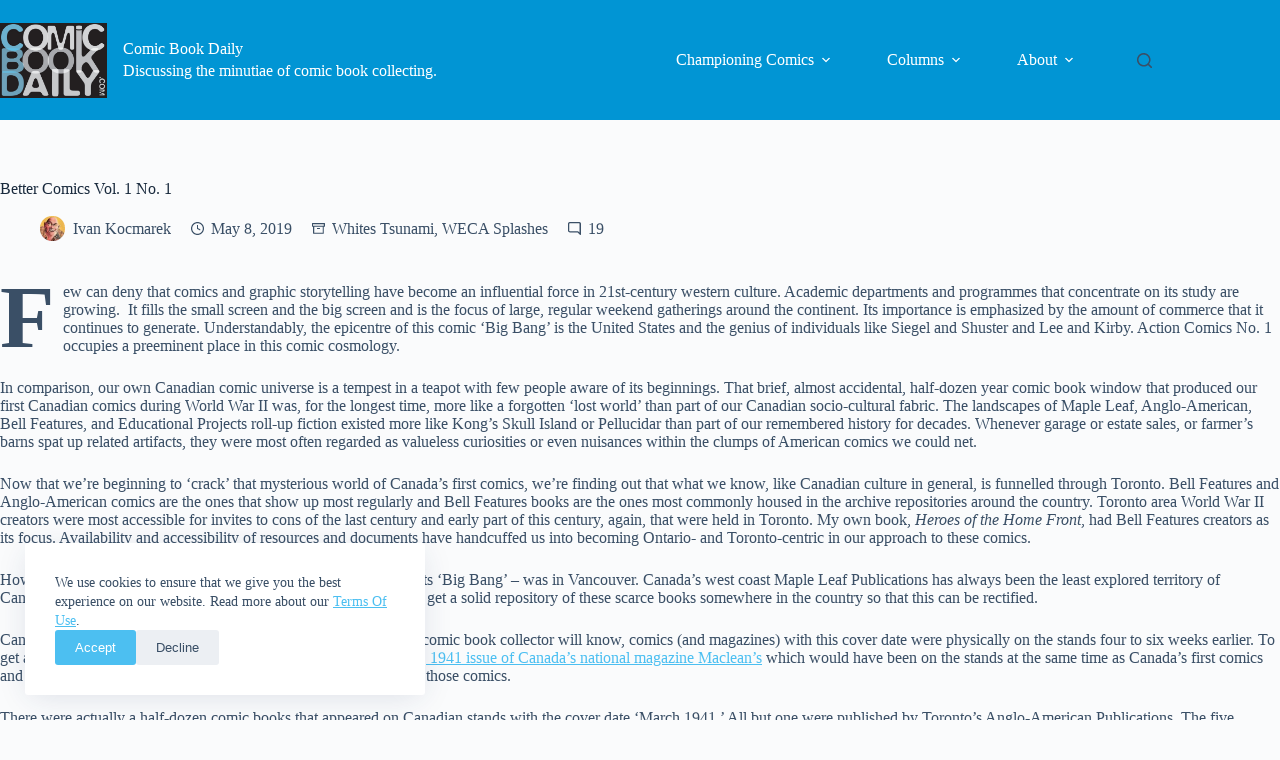

--- FILE ---
content_type: text/html; charset=UTF-8
request_url: https://www.comicbookdaily.com/collecting-community/whites-tsunami-weca-splashes/better-comics-vol-1-no-1/
body_size: 36768
content:
<!doctype html>
<html lang="en-CA">
<head>
	
	<meta charset="UTF-8">
	<meta name="viewport" content="width=device-width, initial-scale=1, maximum-scale=5, viewport-fit=cover">
	<link rel="profile" href="https://gmpg.org/xfn/11">

	<meta name='robots' content='index, follow, max-image-preview:large, max-snippet:-1, max-video-preview:-1' />
<!-- Jetpack Site Verification Tags -->
<meta name="google-site-verification" content="Hu7D-NHsmaKaDUbgiAqbIXCHGec8pubGr3yKv_1aK4M" />

	<!-- This site is optimized with the Yoast SEO plugin v26.7 - https://yoast.com/wordpress/plugins/seo/ -->
	<title>Better Comics Vol. 1 No. 1 &#8226; Comic Book Daily</title>
	<meta name="description" content="Few can deny that comics and graphic storytelling have become an influential force in 21st-century western culture. Academic departments and programmes" />
	<link rel="canonical" href="https://www.comicbookdaily.com/collecting-community/whites-tsunami-weca-splashes/better-comics-vol-1-no-1/" />
	<meta property="og:locale" content="en_US" />
	<meta property="og:type" content="article" />
	<meta property="og:title" content="Better Comics Vol. 1 No. 1 &#8226; Comic Book Daily" />
	<meta property="og:description" content="Few can deny that comics and graphic storytelling have become an influential force in 21st-century western culture. Academic departments and programmes" />
	<meta property="og:url" content="https://www.comicbookdaily.com/collecting-community/whites-tsunami-weca-splashes/better-comics-vol-1-no-1/" />
	<meta property="og:site_name" content="Comic Book Daily" />
	<meta property="article:publisher" content="https://www.facebook.com/comicbookdaily" />
	<meta property="article:published_time" content="2019-05-08T12:00:01+00:00" />
	<meta property="og:image" content="https://www.comicbookdaily.com/wp-content/uploads/2019/05/featuredimage.jpg" />
	<meta property="og:image:width" content="710" />
	<meta property="og:image:height" content="450" />
	<meta property="og:image:type" content="image/jpeg" />
	<meta name="author" content="Ivan Kocmarek" />
	<meta name="twitter:card" content="summary_large_image" />
	<meta name="twitter:creator" content="@comicbookdaily" />
	<meta name="twitter:site" content="@comicbookdaily" />
	<meta name="twitter:label1" content="Written by" />
	<meta name="twitter:data1" content="Ivan Kocmarek" />
	<meta name="twitter:label2" content="Est. reading time" />
	<meta name="twitter:data2" content="11 minutes" />
	<script type="application/ld+json" class="yoast-schema-graph">{"@context":"https://schema.org","@graph":[{"@type":"Article","@id":"https://www.comicbookdaily.com/collecting-community/whites-tsunami-weca-splashes/better-comics-vol-1-no-1/#article","isPartOf":{"@id":"https://www.comicbookdaily.com/collecting-community/whites-tsunami-weca-splashes/better-comics-vol-1-no-1/"},"author":{"name":"Ivan Kocmarek","@id":"https://www.comicbookdaily.com/#/schema/person/38bb4d5cc6c12f682d6a4607fe02a2c1"},"headline":"Better Comics Vol. 1 No. 1","datePublished":"2019-05-08T12:00:01+00:00","mainEntityOfPage":{"@id":"https://www.comicbookdaily.com/collecting-community/whites-tsunami-weca-splashes/better-comics-vol-1-no-1/"},"wordCount":2174,"publisher":{"@id":"https://www.comicbookdaily.com/#organization"},"image":{"@id":"https://www.comicbookdaily.com/collecting-community/whites-tsunami-weca-splashes/better-comics-vol-1-no-1/#primaryimage"},"thumbnailUrl":"https://www.comicbookdaily.com/wp-content/uploads/2019/05/featuredimage.jpg","keywords":["Better Comics","Canadian golden age comic book artists","Canadian golden age comic books","Frederick Percival Thursby","maple leaf publishing","The Iron Man","vernon miller"],"articleSection":["Whites Tsunami, WECA Splashes"],"inLanguage":"en-CA"},{"@type":"WebPage","@id":"https://www.comicbookdaily.com/collecting-community/whites-tsunami-weca-splashes/better-comics-vol-1-no-1/","url":"https://www.comicbookdaily.com/collecting-community/whites-tsunami-weca-splashes/better-comics-vol-1-no-1/","name":"Better Comics Vol. 1 No. 1 &#8226; Comic Book Daily","isPartOf":{"@id":"https://www.comicbookdaily.com/#website"},"primaryImageOfPage":{"@id":"https://www.comicbookdaily.com/collecting-community/whites-tsunami-weca-splashes/better-comics-vol-1-no-1/#primaryimage"},"image":{"@id":"https://www.comicbookdaily.com/collecting-community/whites-tsunami-weca-splashes/better-comics-vol-1-no-1/#primaryimage"},"thumbnailUrl":"https://www.comicbookdaily.com/wp-content/uploads/2019/05/featuredimage.jpg","datePublished":"2019-05-08T12:00:01+00:00","description":"Few can deny that comics and graphic storytelling have become an influential force in 21st-century western culture. Academic departments and programmes","breadcrumb":{"@id":"https://www.comicbookdaily.com/collecting-community/whites-tsunami-weca-splashes/better-comics-vol-1-no-1/#breadcrumb"},"inLanguage":"en-CA","potentialAction":{"@type":"ListenAction","target":"https://www.comicbookdaily.com/collecting-community/whites-tsunami-weca-splashes/better-comics-vol-1-no-1/#podcast_player_70848","object":{"@id":"https://www.comicbookdaily.com/collecting-community/whites-tsunami-weca-splashes/better-comics-vol-1-no-1/#/schema/podcast"}},"mainEntityOfPage":"https://www.comicbookdaily.com/collecting-community/whites-tsunami-weca-splashes/better-comics-vol-1-no-1/#/schema/podcast"},{"@type":"ImageObject","inLanguage":"en-CA","@id":"https://www.comicbookdaily.com/collecting-community/whites-tsunami-weca-splashes/better-comics-vol-1-no-1/#primaryimage","url":"https://www.comicbookdaily.com/wp-content/uploads/2019/05/featuredimage.jpg","contentUrl":"https://www.comicbookdaily.com/wp-content/uploads/2019/05/featuredimage.jpg","width":710,"height":450},{"@type":"BreadcrumbList","@id":"https://www.comicbookdaily.com/collecting-community/whites-tsunami-weca-splashes/better-comics-vol-1-no-1/#breadcrumb","itemListElement":[{"@type":"ListItem","position":1,"name":"Home","item":"https://www.comicbookdaily.com/"},{"@type":"ListItem","position":2,"name":"Better Comics Vol. 1 No. 1"}]},{"@type":"WebSite","@id":"https://www.comicbookdaily.com/#website","url":"https://www.comicbookdaily.com/","name":"Comic Book Daily","description":"Discussing the minutiae of comic book collecting.","publisher":{"@id":"https://www.comicbookdaily.com/#organization"},"potentialAction":[{"@type":"SearchAction","target":{"@type":"EntryPoint","urlTemplate":"https://www.comicbookdaily.com/?s={search_term_string}"},"query-input":{"@type":"PropertyValueSpecification","valueRequired":true,"valueName":"search_term_string"}}],"inLanguage":"en-CA"},{"@type":"Organization","@id":"https://www.comicbookdaily.com/#organization","name":"Comic Book Daily","url":"https://www.comicbookdaily.com/","logo":{"@type":"ImageObject","inLanguage":"en-CA","@id":"https://www.comicbookdaily.com/#/schema/logo/image/","url":"https://www.comicbookdaily.com/wp-content/uploads/2011/05/CBD-logo-200.jpg","contentUrl":"https://www.comicbookdaily.com/wp-content/uploads/2011/05/CBD-logo-200.jpg","width":200,"height":141,"caption":"Comic Book Daily"},"image":{"@id":"https://www.comicbookdaily.com/#/schema/logo/image/"},"sameAs":["https://www.facebook.com/comicbookdaily","https://x.com/comicbookdaily"]},{"@type":"Person","@id":"https://www.comicbookdaily.com/#/schema/person/38bb4d5cc6c12f682d6a4607fe02a2c1","name":"Ivan Kocmarek","image":{"@type":"ImageObject","inLanguage":"en-CA","@id":"https://www.comicbookdaily.com/#/schema/person/image/","url":"https://secure.gravatar.com/avatar/a6882c9389e91d011e93746b81c0cc386ce76dadfea289e605ba049017c90fba?s=96&d=mm&r=g","contentUrl":"https://secure.gravatar.com/avatar/a6882c9389e91d011e93746b81c0cc386ce76dadfea289e605ba049017c90fba?s=96&d=mm&r=g","caption":"Ivan Kocmarek"},"description":"Grew up in Hamilton's North End. Comic collector for over 50 yrs. Recent interest in Canadian WECA era comics.","url":"https://www.comicbookdaily.com/author/ikocmarek/"}]}</script>
	<!-- / Yoast SEO plugin. -->


<link rel='dns-prefetch' href='//www.googletagmanager.com' />
<link rel='dns-prefetch' href='//stats.wp.com' />
<link rel="alternate" type="application/rss+xml" title="Comic Book Daily &raquo; Feed" href="https://www.comicbookdaily.com/feed/" />
<link rel="alternate" type="application/rss+xml" title="Comic Book Daily &raquo; Comments Feed" href="https://www.comicbookdaily.com/comments/feed/" />
<link rel="alternate" type="application/rss+xml" title="Comic Book Daily &raquo; Better Comics Vol. 1 No. 1 Comments Feed" href="https://www.comicbookdaily.com/collecting-community/whites-tsunami-weca-splashes/better-comics-vol-1-no-1/feed/" />
<link rel="alternate" title="oEmbed (JSON)" type="application/json+oembed" href="https://www.comicbookdaily.com/wp-json/oembed/1.0/embed?url=https%3A%2F%2Fwww.comicbookdaily.com%2Fcollecting-community%2Fwhites-tsunami-weca-splashes%2Fbetter-comics-vol-1-no-1%2F" />
<link rel="alternate" title="oEmbed (XML)" type="text/xml+oembed" href="https://www.comicbookdaily.com/wp-json/oembed/1.0/embed?url=https%3A%2F%2Fwww.comicbookdaily.com%2Fcollecting-community%2Fwhites-tsunami-weca-splashes%2Fbetter-comics-vol-1-no-1%2F&#038;format=xml" />
<style id='wp-img-auto-sizes-contain-inline-css'>
img:is([sizes=auto i],[sizes^="auto," i]){contain-intrinsic-size:3000px 1500px}
/*# sourceURL=wp-img-auto-sizes-contain-inline-css */
</style>

<link rel='stylesheet' id='blocksy-dynamic-global-css' href='https://www.comicbookdaily.com/wp-content/uploads/blocksy/css/global.css?ver=80619' media='all' />
<link rel='stylesheet' id='wp-block-library-css' href='https://www.comicbookdaily.com/wp-includes/css/dist/block-library/style.min.css?ver=0577d936ab20fa69177b0943ba961e15' media='all' />
<link rel='stylesheet' id='mediaelement-css' href='https://www.comicbookdaily.com/wp-includes/js/mediaelement/mediaelementplayer-legacy.min.css?ver=4.2.17' media='all' />
<link rel='stylesheet' id='wp-mediaelement-css' href='https://www.comicbookdaily.com/wp-includes/js/mediaelement/wp-mediaelement.min.css?ver=0577d936ab20fa69177b0943ba961e15' media='all' />
<style id='jetpack-sharing-buttons-style-inline-css'>
.jetpack-sharing-buttons__services-list{display:flex;flex-direction:row;flex-wrap:wrap;gap:0;list-style-type:none;margin:5px;padding:0}.jetpack-sharing-buttons__services-list.has-small-icon-size{font-size:12px}.jetpack-sharing-buttons__services-list.has-normal-icon-size{font-size:16px}.jetpack-sharing-buttons__services-list.has-large-icon-size{font-size:24px}.jetpack-sharing-buttons__services-list.has-huge-icon-size{font-size:36px}@media print{.jetpack-sharing-buttons__services-list{display:none!important}}.editor-styles-wrapper .wp-block-jetpack-sharing-buttons{gap:0;padding-inline-start:0}ul.jetpack-sharing-buttons__services-list.has-background{padding:1.25em 2.375em}
/*# sourceURL=https://www.comicbookdaily.com/wp-content/plugins/jetpack/_inc/blocks/sharing-buttons/view.css */
</style>
<style id='global-styles-inline-css'>
:root{--wp--preset--aspect-ratio--square: 1;--wp--preset--aspect-ratio--4-3: 4/3;--wp--preset--aspect-ratio--3-4: 3/4;--wp--preset--aspect-ratio--3-2: 3/2;--wp--preset--aspect-ratio--2-3: 2/3;--wp--preset--aspect-ratio--16-9: 16/9;--wp--preset--aspect-ratio--9-16: 9/16;--wp--preset--color--black: #000000;--wp--preset--color--cyan-bluish-gray: #abb8c3;--wp--preset--color--white: #ffffff;--wp--preset--color--pale-pink: #f78da7;--wp--preset--color--vivid-red: #cf2e2e;--wp--preset--color--luminous-vivid-orange: #ff6900;--wp--preset--color--luminous-vivid-amber: #fcb900;--wp--preset--color--light-green-cyan: #7bdcb5;--wp--preset--color--vivid-green-cyan: #00d084;--wp--preset--color--pale-cyan-blue: #8ed1fc;--wp--preset--color--vivid-cyan-blue: #0693e3;--wp--preset--color--vivid-purple: #9b51e0;--wp--preset--color--palette-color-1: var(--theme-palette-color-1, #4cbff1);--wp--preset--color--palette-color-2: var(--theme-palette-color-2, #0195d4);--wp--preset--color--palette-color-3: var(--theme-palette-color-3, #3a4f66);--wp--preset--color--palette-color-4: var(--theme-palette-color-4, #192a3d);--wp--preset--color--palette-color-5: var(--theme-palette-color-5, #e1e8ed);--wp--preset--color--palette-color-6: var(--theme-palette-color-6, #f2f5f7);--wp--preset--color--palette-color-7: var(--theme-palette-color-7, #FAFBFC);--wp--preset--color--palette-color-8: var(--theme-palette-color-8, #ffffff);--wp--preset--gradient--vivid-cyan-blue-to-vivid-purple: linear-gradient(135deg,rgb(6,147,227) 0%,rgb(155,81,224) 100%);--wp--preset--gradient--light-green-cyan-to-vivid-green-cyan: linear-gradient(135deg,rgb(122,220,180) 0%,rgb(0,208,130) 100%);--wp--preset--gradient--luminous-vivid-amber-to-luminous-vivid-orange: linear-gradient(135deg,rgb(252,185,0) 0%,rgb(255,105,0) 100%);--wp--preset--gradient--luminous-vivid-orange-to-vivid-red: linear-gradient(135deg,rgb(255,105,0) 0%,rgb(207,46,46) 100%);--wp--preset--gradient--very-light-gray-to-cyan-bluish-gray: linear-gradient(135deg,rgb(238,238,238) 0%,rgb(169,184,195) 100%);--wp--preset--gradient--cool-to-warm-spectrum: linear-gradient(135deg,rgb(74,234,220) 0%,rgb(151,120,209) 20%,rgb(207,42,186) 40%,rgb(238,44,130) 60%,rgb(251,105,98) 80%,rgb(254,248,76) 100%);--wp--preset--gradient--blush-light-purple: linear-gradient(135deg,rgb(255,206,236) 0%,rgb(152,150,240) 100%);--wp--preset--gradient--blush-bordeaux: linear-gradient(135deg,rgb(254,205,165) 0%,rgb(254,45,45) 50%,rgb(107,0,62) 100%);--wp--preset--gradient--luminous-dusk: linear-gradient(135deg,rgb(255,203,112) 0%,rgb(199,81,192) 50%,rgb(65,88,208) 100%);--wp--preset--gradient--pale-ocean: linear-gradient(135deg,rgb(255,245,203) 0%,rgb(182,227,212) 50%,rgb(51,167,181) 100%);--wp--preset--gradient--electric-grass: linear-gradient(135deg,rgb(202,248,128) 0%,rgb(113,206,126) 100%);--wp--preset--gradient--midnight: linear-gradient(135deg,rgb(2,3,129) 0%,rgb(40,116,252) 100%);--wp--preset--gradient--juicy-peach: linear-gradient(to right, #ffecd2 0%, #fcb69f 100%);--wp--preset--gradient--young-passion: linear-gradient(to right, #ff8177 0%, #ff867a 0%, #ff8c7f 21%, #f99185 52%, #cf556c 78%, #b12a5b 100%);--wp--preset--gradient--true-sunset: linear-gradient(to right, #fa709a 0%, #fee140 100%);--wp--preset--gradient--morpheus-den: linear-gradient(to top, #30cfd0 0%, #330867 100%);--wp--preset--gradient--plum-plate: linear-gradient(135deg, #667eea 0%, #764ba2 100%);--wp--preset--gradient--aqua-splash: linear-gradient(15deg, #13547a 0%, #80d0c7 100%);--wp--preset--gradient--love-kiss: linear-gradient(to top, #ff0844 0%, #ffb199 100%);--wp--preset--gradient--new-retrowave: linear-gradient(to top, #3b41c5 0%, #a981bb 49%, #ffc8a9 100%);--wp--preset--gradient--plum-bath: linear-gradient(to top, #cc208e 0%, #6713d2 100%);--wp--preset--gradient--high-flight: linear-gradient(to right, #0acffe 0%, #495aff 100%);--wp--preset--gradient--teen-party: linear-gradient(-225deg, #FF057C 0%, #8D0B93 50%, #321575 100%);--wp--preset--gradient--fabled-sunset: linear-gradient(-225deg, #231557 0%, #44107A 29%, #FF1361 67%, #FFF800 100%);--wp--preset--gradient--arielle-smile: radial-gradient(circle 248px at center, #16d9e3 0%, #30c7ec 47%, #46aef7 100%);--wp--preset--gradient--itmeo-branding: linear-gradient(180deg, #2af598 0%, #009efd 100%);--wp--preset--gradient--deep-blue: linear-gradient(to right, #6a11cb 0%, #2575fc 100%);--wp--preset--gradient--strong-bliss: linear-gradient(to right, #f78ca0 0%, #f9748f 19%, #fd868c 60%, #fe9a8b 100%);--wp--preset--gradient--sweet-period: linear-gradient(to top, #3f51b1 0%, #5a55ae 13%, #7b5fac 25%, #8f6aae 38%, #a86aa4 50%, #cc6b8e 62%, #f18271 75%, #f3a469 87%, #f7c978 100%);--wp--preset--gradient--purple-division: linear-gradient(to top, #7028e4 0%, #e5b2ca 100%);--wp--preset--gradient--cold-evening: linear-gradient(to top, #0c3483 0%, #a2b6df 100%, #6b8cce 100%, #a2b6df 100%);--wp--preset--gradient--mountain-rock: linear-gradient(to right, #868f96 0%, #596164 100%);--wp--preset--gradient--desert-hump: linear-gradient(to top, #c79081 0%, #dfa579 100%);--wp--preset--gradient--ethernal-constance: linear-gradient(to top, #09203f 0%, #537895 100%);--wp--preset--gradient--happy-memories: linear-gradient(-60deg, #ff5858 0%, #f09819 100%);--wp--preset--gradient--grown-early: linear-gradient(to top, #0ba360 0%, #3cba92 100%);--wp--preset--gradient--morning-salad: linear-gradient(-225deg, #B7F8DB 0%, #50A7C2 100%);--wp--preset--gradient--night-call: linear-gradient(-225deg, #AC32E4 0%, #7918F2 48%, #4801FF 100%);--wp--preset--gradient--mind-crawl: linear-gradient(-225deg, #473B7B 0%, #3584A7 51%, #30D2BE 100%);--wp--preset--gradient--angel-care: linear-gradient(-225deg, #FFE29F 0%, #FFA99F 48%, #FF719A 100%);--wp--preset--gradient--juicy-cake: linear-gradient(to top, #e14fad 0%, #f9d423 100%);--wp--preset--gradient--rich-metal: linear-gradient(to right, #d7d2cc 0%, #304352 100%);--wp--preset--gradient--mole-hall: linear-gradient(-20deg, #616161 0%, #9bc5c3 100%);--wp--preset--gradient--cloudy-knoxville: linear-gradient(120deg, #fdfbfb 0%, #ebedee 100%);--wp--preset--gradient--soft-grass: linear-gradient(to top, #c1dfc4 0%, #deecdd 100%);--wp--preset--gradient--saint-petersburg: linear-gradient(135deg, #f5f7fa 0%, #c3cfe2 100%);--wp--preset--gradient--everlasting-sky: linear-gradient(135deg, #fdfcfb 0%, #e2d1c3 100%);--wp--preset--gradient--kind-steel: linear-gradient(-20deg, #e9defa 0%, #fbfcdb 100%);--wp--preset--gradient--over-sun: linear-gradient(60deg, #abecd6 0%, #fbed96 100%);--wp--preset--gradient--premium-white: linear-gradient(to top, #d5d4d0 0%, #d5d4d0 1%, #eeeeec 31%, #efeeec 75%, #e9e9e7 100%);--wp--preset--gradient--clean-mirror: linear-gradient(45deg, #93a5cf 0%, #e4efe9 100%);--wp--preset--gradient--wild-apple: linear-gradient(to top, #d299c2 0%, #fef9d7 100%);--wp--preset--gradient--snow-again: linear-gradient(to top, #e6e9f0 0%, #eef1f5 100%);--wp--preset--gradient--confident-cloud: linear-gradient(to top, #dad4ec 0%, #dad4ec 1%, #f3e7e9 100%);--wp--preset--gradient--glass-water: linear-gradient(to top, #dfe9f3 0%, white 100%);--wp--preset--gradient--perfect-white: linear-gradient(-225deg, #E3FDF5 0%, #FFE6FA 100%);--wp--preset--font-size--small: 13px;--wp--preset--font-size--medium: 20px;--wp--preset--font-size--large: clamp(22px, 1.375rem + ((1vw - 3.2px) * 0.625), 30px);--wp--preset--font-size--x-large: clamp(30px, 1.875rem + ((1vw - 3.2px) * 1.563), 50px);--wp--preset--font-size--xx-large: clamp(45px, 2.813rem + ((1vw - 3.2px) * 2.734), 80px);--wp--preset--spacing--20: 0.44rem;--wp--preset--spacing--30: 0.67rem;--wp--preset--spacing--40: 1rem;--wp--preset--spacing--50: 1.5rem;--wp--preset--spacing--60: 2.25rem;--wp--preset--spacing--70: 3.38rem;--wp--preset--spacing--80: 5.06rem;--wp--preset--shadow--natural: 6px 6px 9px rgba(0, 0, 0, 0.2);--wp--preset--shadow--deep: 12px 12px 50px rgba(0, 0, 0, 0.4);--wp--preset--shadow--sharp: 6px 6px 0px rgba(0, 0, 0, 0.2);--wp--preset--shadow--outlined: 6px 6px 0px -3px rgb(255, 255, 255), 6px 6px rgb(0, 0, 0);--wp--preset--shadow--crisp: 6px 6px 0px rgb(0, 0, 0);}:root { --wp--style--global--content-size: var(--theme-block-max-width);--wp--style--global--wide-size: var(--theme-block-wide-max-width); }:where(body) { margin: 0; }.wp-site-blocks > .alignleft { float: left; margin-right: 2em; }.wp-site-blocks > .alignright { float: right; margin-left: 2em; }.wp-site-blocks > .aligncenter { justify-content: center; margin-left: auto; margin-right: auto; }:where(.wp-site-blocks) > * { margin-block-start: var(--theme-content-spacing); margin-block-end: 0; }:where(.wp-site-blocks) > :first-child { margin-block-start: 0; }:where(.wp-site-blocks) > :last-child { margin-block-end: 0; }:root { --wp--style--block-gap: var(--theme-content-spacing); }:root :where(.is-layout-flow) > :first-child{margin-block-start: 0;}:root :where(.is-layout-flow) > :last-child{margin-block-end: 0;}:root :where(.is-layout-flow) > *{margin-block-start: var(--theme-content-spacing);margin-block-end: 0;}:root :where(.is-layout-constrained) > :first-child{margin-block-start: 0;}:root :where(.is-layout-constrained) > :last-child{margin-block-end: 0;}:root :where(.is-layout-constrained) > *{margin-block-start: var(--theme-content-spacing);margin-block-end: 0;}:root :where(.is-layout-flex){gap: var(--theme-content-spacing);}:root :where(.is-layout-grid){gap: var(--theme-content-spacing);}.is-layout-flow > .alignleft{float: left;margin-inline-start: 0;margin-inline-end: 2em;}.is-layout-flow > .alignright{float: right;margin-inline-start: 2em;margin-inline-end: 0;}.is-layout-flow > .aligncenter{margin-left: auto !important;margin-right: auto !important;}.is-layout-constrained > .alignleft{float: left;margin-inline-start: 0;margin-inline-end: 2em;}.is-layout-constrained > .alignright{float: right;margin-inline-start: 2em;margin-inline-end: 0;}.is-layout-constrained > .aligncenter{margin-left: auto !important;margin-right: auto !important;}.is-layout-constrained > :where(:not(.alignleft):not(.alignright):not(.alignfull)){max-width: var(--wp--style--global--content-size);margin-left: auto !important;margin-right: auto !important;}.is-layout-constrained > .alignwide{max-width: var(--wp--style--global--wide-size);}body .is-layout-flex{display: flex;}.is-layout-flex{flex-wrap: wrap;align-items: center;}.is-layout-flex > :is(*, div){margin: 0;}body .is-layout-grid{display: grid;}.is-layout-grid > :is(*, div){margin: 0;}body{padding-top: 0px;padding-right: 0px;padding-bottom: 0px;padding-left: 0px;}:root :where(.wp-element-button, .wp-block-button__link){font-style: inherit;font-weight: inherit;letter-spacing: inherit;text-transform: inherit;}.has-black-color{color: var(--wp--preset--color--black) !important;}.has-cyan-bluish-gray-color{color: var(--wp--preset--color--cyan-bluish-gray) !important;}.has-white-color{color: var(--wp--preset--color--white) !important;}.has-pale-pink-color{color: var(--wp--preset--color--pale-pink) !important;}.has-vivid-red-color{color: var(--wp--preset--color--vivid-red) !important;}.has-luminous-vivid-orange-color{color: var(--wp--preset--color--luminous-vivid-orange) !important;}.has-luminous-vivid-amber-color{color: var(--wp--preset--color--luminous-vivid-amber) !important;}.has-light-green-cyan-color{color: var(--wp--preset--color--light-green-cyan) !important;}.has-vivid-green-cyan-color{color: var(--wp--preset--color--vivid-green-cyan) !important;}.has-pale-cyan-blue-color{color: var(--wp--preset--color--pale-cyan-blue) !important;}.has-vivid-cyan-blue-color{color: var(--wp--preset--color--vivid-cyan-blue) !important;}.has-vivid-purple-color{color: var(--wp--preset--color--vivid-purple) !important;}.has-palette-color-1-color{color: var(--wp--preset--color--palette-color-1) !important;}.has-palette-color-2-color{color: var(--wp--preset--color--palette-color-2) !important;}.has-palette-color-3-color{color: var(--wp--preset--color--palette-color-3) !important;}.has-palette-color-4-color{color: var(--wp--preset--color--palette-color-4) !important;}.has-palette-color-5-color{color: var(--wp--preset--color--palette-color-5) !important;}.has-palette-color-6-color{color: var(--wp--preset--color--palette-color-6) !important;}.has-palette-color-7-color{color: var(--wp--preset--color--palette-color-7) !important;}.has-palette-color-8-color{color: var(--wp--preset--color--palette-color-8) !important;}.has-black-background-color{background-color: var(--wp--preset--color--black) !important;}.has-cyan-bluish-gray-background-color{background-color: var(--wp--preset--color--cyan-bluish-gray) !important;}.has-white-background-color{background-color: var(--wp--preset--color--white) !important;}.has-pale-pink-background-color{background-color: var(--wp--preset--color--pale-pink) !important;}.has-vivid-red-background-color{background-color: var(--wp--preset--color--vivid-red) !important;}.has-luminous-vivid-orange-background-color{background-color: var(--wp--preset--color--luminous-vivid-orange) !important;}.has-luminous-vivid-amber-background-color{background-color: var(--wp--preset--color--luminous-vivid-amber) !important;}.has-light-green-cyan-background-color{background-color: var(--wp--preset--color--light-green-cyan) !important;}.has-vivid-green-cyan-background-color{background-color: var(--wp--preset--color--vivid-green-cyan) !important;}.has-pale-cyan-blue-background-color{background-color: var(--wp--preset--color--pale-cyan-blue) !important;}.has-vivid-cyan-blue-background-color{background-color: var(--wp--preset--color--vivid-cyan-blue) !important;}.has-vivid-purple-background-color{background-color: var(--wp--preset--color--vivid-purple) !important;}.has-palette-color-1-background-color{background-color: var(--wp--preset--color--palette-color-1) !important;}.has-palette-color-2-background-color{background-color: var(--wp--preset--color--palette-color-2) !important;}.has-palette-color-3-background-color{background-color: var(--wp--preset--color--palette-color-3) !important;}.has-palette-color-4-background-color{background-color: var(--wp--preset--color--palette-color-4) !important;}.has-palette-color-5-background-color{background-color: var(--wp--preset--color--palette-color-5) !important;}.has-palette-color-6-background-color{background-color: var(--wp--preset--color--palette-color-6) !important;}.has-palette-color-7-background-color{background-color: var(--wp--preset--color--palette-color-7) !important;}.has-palette-color-8-background-color{background-color: var(--wp--preset--color--palette-color-8) !important;}.has-black-border-color{border-color: var(--wp--preset--color--black) !important;}.has-cyan-bluish-gray-border-color{border-color: var(--wp--preset--color--cyan-bluish-gray) !important;}.has-white-border-color{border-color: var(--wp--preset--color--white) !important;}.has-pale-pink-border-color{border-color: var(--wp--preset--color--pale-pink) !important;}.has-vivid-red-border-color{border-color: var(--wp--preset--color--vivid-red) !important;}.has-luminous-vivid-orange-border-color{border-color: var(--wp--preset--color--luminous-vivid-orange) !important;}.has-luminous-vivid-amber-border-color{border-color: var(--wp--preset--color--luminous-vivid-amber) !important;}.has-light-green-cyan-border-color{border-color: var(--wp--preset--color--light-green-cyan) !important;}.has-vivid-green-cyan-border-color{border-color: var(--wp--preset--color--vivid-green-cyan) !important;}.has-pale-cyan-blue-border-color{border-color: var(--wp--preset--color--pale-cyan-blue) !important;}.has-vivid-cyan-blue-border-color{border-color: var(--wp--preset--color--vivid-cyan-blue) !important;}.has-vivid-purple-border-color{border-color: var(--wp--preset--color--vivid-purple) !important;}.has-palette-color-1-border-color{border-color: var(--wp--preset--color--palette-color-1) !important;}.has-palette-color-2-border-color{border-color: var(--wp--preset--color--palette-color-2) !important;}.has-palette-color-3-border-color{border-color: var(--wp--preset--color--palette-color-3) !important;}.has-palette-color-4-border-color{border-color: var(--wp--preset--color--palette-color-4) !important;}.has-palette-color-5-border-color{border-color: var(--wp--preset--color--palette-color-5) !important;}.has-palette-color-6-border-color{border-color: var(--wp--preset--color--palette-color-6) !important;}.has-palette-color-7-border-color{border-color: var(--wp--preset--color--palette-color-7) !important;}.has-palette-color-8-border-color{border-color: var(--wp--preset--color--palette-color-8) !important;}.has-vivid-cyan-blue-to-vivid-purple-gradient-background{background: var(--wp--preset--gradient--vivid-cyan-blue-to-vivid-purple) !important;}.has-light-green-cyan-to-vivid-green-cyan-gradient-background{background: var(--wp--preset--gradient--light-green-cyan-to-vivid-green-cyan) !important;}.has-luminous-vivid-amber-to-luminous-vivid-orange-gradient-background{background: var(--wp--preset--gradient--luminous-vivid-amber-to-luminous-vivid-orange) !important;}.has-luminous-vivid-orange-to-vivid-red-gradient-background{background: var(--wp--preset--gradient--luminous-vivid-orange-to-vivid-red) !important;}.has-very-light-gray-to-cyan-bluish-gray-gradient-background{background: var(--wp--preset--gradient--very-light-gray-to-cyan-bluish-gray) !important;}.has-cool-to-warm-spectrum-gradient-background{background: var(--wp--preset--gradient--cool-to-warm-spectrum) !important;}.has-blush-light-purple-gradient-background{background: var(--wp--preset--gradient--blush-light-purple) !important;}.has-blush-bordeaux-gradient-background{background: var(--wp--preset--gradient--blush-bordeaux) !important;}.has-luminous-dusk-gradient-background{background: var(--wp--preset--gradient--luminous-dusk) !important;}.has-pale-ocean-gradient-background{background: var(--wp--preset--gradient--pale-ocean) !important;}.has-electric-grass-gradient-background{background: var(--wp--preset--gradient--electric-grass) !important;}.has-midnight-gradient-background{background: var(--wp--preset--gradient--midnight) !important;}.has-juicy-peach-gradient-background{background: var(--wp--preset--gradient--juicy-peach) !important;}.has-young-passion-gradient-background{background: var(--wp--preset--gradient--young-passion) !important;}.has-true-sunset-gradient-background{background: var(--wp--preset--gradient--true-sunset) !important;}.has-morpheus-den-gradient-background{background: var(--wp--preset--gradient--morpheus-den) !important;}.has-plum-plate-gradient-background{background: var(--wp--preset--gradient--plum-plate) !important;}.has-aqua-splash-gradient-background{background: var(--wp--preset--gradient--aqua-splash) !important;}.has-love-kiss-gradient-background{background: var(--wp--preset--gradient--love-kiss) !important;}.has-new-retrowave-gradient-background{background: var(--wp--preset--gradient--new-retrowave) !important;}.has-plum-bath-gradient-background{background: var(--wp--preset--gradient--plum-bath) !important;}.has-high-flight-gradient-background{background: var(--wp--preset--gradient--high-flight) !important;}.has-teen-party-gradient-background{background: var(--wp--preset--gradient--teen-party) !important;}.has-fabled-sunset-gradient-background{background: var(--wp--preset--gradient--fabled-sunset) !important;}.has-arielle-smile-gradient-background{background: var(--wp--preset--gradient--arielle-smile) !important;}.has-itmeo-branding-gradient-background{background: var(--wp--preset--gradient--itmeo-branding) !important;}.has-deep-blue-gradient-background{background: var(--wp--preset--gradient--deep-blue) !important;}.has-strong-bliss-gradient-background{background: var(--wp--preset--gradient--strong-bliss) !important;}.has-sweet-period-gradient-background{background: var(--wp--preset--gradient--sweet-period) !important;}.has-purple-division-gradient-background{background: var(--wp--preset--gradient--purple-division) !important;}.has-cold-evening-gradient-background{background: var(--wp--preset--gradient--cold-evening) !important;}.has-mountain-rock-gradient-background{background: var(--wp--preset--gradient--mountain-rock) !important;}.has-desert-hump-gradient-background{background: var(--wp--preset--gradient--desert-hump) !important;}.has-ethernal-constance-gradient-background{background: var(--wp--preset--gradient--ethernal-constance) !important;}.has-happy-memories-gradient-background{background: var(--wp--preset--gradient--happy-memories) !important;}.has-grown-early-gradient-background{background: var(--wp--preset--gradient--grown-early) !important;}.has-morning-salad-gradient-background{background: var(--wp--preset--gradient--morning-salad) !important;}.has-night-call-gradient-background{background: var(--wp--preset--gradient--night-call) !important;}.has-mind-crawl-gradient-background{background: var(--wp--preset--gradient--mind-crawl) !important;}.has-angel-care-gradient-background{background: var(--wp--preset--gradient--angel-care) !important;}.has-juicy-cake-gradient-background{background: var(--wp--preset--gradient--juicy-cake) !important;}.has-rich-metal-gradient-background{background: var(--wp--preset--gradient--rich-metal) !important;}.has-mole-hall-gradient-background{background: var(--wp--preset--gradient--mole-hall) !important;}.has-cloudy-knoxville-gradient-background{background: var(--wp--preset--gradient--cloudy-knoxville) !important;}.has-soft-grass-gradient-background{background: var(--wp--preset--gradient--soft-grass) !important;}.has-saint-petersburg-gradient-background{background: var(--wp--preset--gradient--saint-petersburg) !important;}.has-everlasting-sky-gradient-background{background: var(--wp--preset--gradient--everlasting-sky) !important;}.has-kind-steel-gradient-background{background: var(--wp--preset--gradient--kind-steel) !important;}.has-over-sun-gradient-background{background: var(--wp--preset--gradient--over-sun) !important;}.has-premium-white-gradient-background{background: var(--wp--preset--gradient--premium-white) !important;}.has-clean-mirror-gradient-background{background: var(--wp--preset--gradient--clean-mirror) !important;}.has-wild-apple-gradient-background{background: var(--wp--preset--gradient--wild-apple) !important;}.has-snow-again-gradient-background{background: var(--wp--preset--gradient--snow-again) !important;}.has-confident-cloud-gradient-background{background: var(--wp--preset--gradient--confident-cloud) !important;}.has-glass-water-gradient-background{background: var(--wp--preset--gradient--glass-water) !important;}.has-perfect-white-gradient-background{background: var(--wp--preset--gradient--perfect-white) !important;}.has-small-font-size{font-size: var(--wp--preset--font-size--small) !important;}.has-medium-font-size{font-size: var(--wp--preset--font-size--medium) !important;}.has-large-font-size{font-size: var(--wp--preset--font-size--large) !important;}.has-x-large-font-size{font-size: var(--wp--preset--font-size--x-large) !important;}.has-xx-large-font-size{font-size: var(--wp--preset--font-size--xx-large) !important;}
:root :where(.wp-block-pullquote){font-size: clamp(0.984em, 0.984rem + ((1vw - 0.2em) * 0.645), 1.5em);line-height: 1.6;}
/*# sourceURL=global-styles-inline-css */
</style>
<link rel='stylesheet' id='parent-style-css' href='https://www.comicbookdaily.com/wp-content/themes/blocksy/style.css?ver=0577d936ab20fa69177b0943ba961e15' media='all' />
<link rel='stylesheet' id='ct-main-styles-css' href='https://www.comicbookdaily.com/wp-content/themes/blocksy/static/bundle/main.min.css?ver=2.1.25' media='all' />
<link rel='stylesheet' id='ct-page-title-styles-css' href='https://www.comicbookdaily.com/wp-content/themes/blocksy/static/bundle/page-title.min.css?ver=2.1.25' media='all' />
<link rel='stylesheet' id='ct-comments-styles-css' href='https://www.comicbookdaily.com/wp-content/themes/blocksy/static/bundle/comments.min.css?ver=2.1.25' media='all' />
<link rel='stylesheet' id='ct-author-box-styles-css' href='https://www.comicbookdaily.com/wp-content/themes/blocksy/static/bundle/author-box.min.css?ver=2.1.25' media='all' />
<link rel='stylesheet' id='ct-posts-nav-styles-css' href='https://www.comicbookdaily.com/wp-content/themes/blocksy/static/bundle/posts-nav.min.css?ver=2.1.25' media='all' />
<link rel='stylesheet' id='tablepress-default-css' href='https://www.comicbookdaily.com/wp-content/tablepress-combined.min.css?ver=46' media='all' />
<link rel='stylesheet' id='blocksy-ext-mega-menu-styles-css' href='https://www.comicbookdaily.com/wp-content/plugins/blocksy-companion-pro/framework/premium/extensions/mega-menu/static/bundle/main.min.css?ver=2.1.25' media='all' />
<link rel='stylesheet' id='blocksy-ext-post-types-extra-styles-css' href='https://www.comicbookdaily.com/wp-content/plugins/blocksy-companion-pro/framework/premium/extensions/post-types-extra/static/bundle/main.min.css?ver=2.1.25' media='all' />

<!-- Google tag (gtag.js) snippet added by Site Kit -->
<!-- Google Analytics snippet added by Site Kit -->
<script src="https://www.googletagmanager.com/gtag/js?id=GT-MQRDMQ2" id="google_gtagjs-js" async></script>
<script id="google_gtagjs-js-after">
window.dataLayer = window.dataLayer || [];function gtag(){dataLayer.push(arguments);}
gtag("set","linker",{"domains":["www.comicbookdaily.com"]});
gtag("js", new Date());
gtag("set", "developer_id.dZTNiMT", true);
gtag("config", "GT-MQRDMQ2");
//# sourceURL=google_gtagjs-js-after
</script>
<link rel="https://api.w.org/" href="https://www.comicbookdaily.com/wp-json/" /><link rel="alternate" title="JSON" type="application/json" href="https://www.comicbookdaily.com/wp-json/wp/v2/posts/70848" /><link rel="EditURI" type="application/rsd+xml" title="RSD" href="https://www.comicbookdaily.com/xmlrpc.php?rsd" />

<link rel='shortlink' href='https://wp.me/p12cpM-iqI' />
<meta name="generator" content="Site Kit by Google 1.170.0" /><meta property="fb:pages" content="125952320761201" />
<link rel="alternate" type="application/rss+xml" title="Podcast RSS feed" href="https://www.comicbookdaily.com/feed/podcast" />

	<style>img#wpstats{display:none}</style>
		<noscript><link rel='stylesheet' href='https://www.comicbookdaily.com/wp-content/themes/blocksy/static/bundle/no-scripts.min.css' type='text/css'></noscript>
<link rel="icon" href="https://www.comicbookdaily.com/wp-content/uploads/2015/04/CBD-logo-5522a0e6v1_site_icon-32x32.png" sizes="32x32" />
<link rel="icon" href="https://www.comicbookdaily.com/wp-content/uploads/2015/04/CBD-logo-5522a0e6v1_site_icon-256x256.png" sizes="192x192" />
<link rel="apple-touch-icon" href="https://www.comicbookdaily.com/wp-content/uploads/2015/04/CBD-logo-5522a0e6v1_site_icon-256x256.png" />
<meta name="msapplication-TileImage" content="https://www.comicbookdaily.com/wp-content/uploads/2015/04/CBD-logo-5522a0e6v1_site_icon.png" />
	</head>


<body class="wp-singular post-template-default single single-post postid-70848 single-format-standard wp-custom-logo wp-embed-responsive wp-theme-blocksy wp-child-theme-blocksy-child" data-link="type-2" data-prefix="single_blog_post" data-header="type-1" data-footer="type-1" itemscope="itemscope" itemtype="https://schema.org/Blog">

<a class="skip-link screen-reader-text" href="#main">Skip to content</a><div class="ct-drawer-canvas" data-location="start">
		<div id="search-modal" class="ct-panel" data-behaviour="modal" role="dialog" aria-label="Search modal" inert>
			<div class="ct-panel-actions">
				<button class="ct-toggle-close" data-type="type-1" aria-label="Close search modal">
					<svg class="ct-icon" width="12" height="12" viewBox="0 0 15 15"><path d="M1 15a1 1 0 01-.71-.29 1 1 0 010-1.41l5.8-5.8-5.8-5.8A1 1 0 011.7.29l5.8 5.8 5.8-5.8a1 1 0 011.41 1.41l-5.8 5.8 5.8 5.8a1 1 0 01-1.41 1.41l-5.8-5.8-5.8 5.8A1 1 0 011 15z"/></svg>				</button>
			</div>

			<div class="ct-panel-content">
				

<form role="search" method="get" class="ct-search-form"  action="https://www.comicbookdaily.com/" aria-haspopup="listbox" data-live-results="thumbs">

	<input
		type="search" class="modal-field"		placeholder="Search"
		value=""
		name="s"
		autocomplete="off"
		title="Search for..."
		aria-label="Search for..."
			>

	<div class="ct-search-form-controls">
		
		<button type="submit" class="wp-element-button" data-button="icon" aria-label="Search button">
			<svg class="ct-icon ct-search-button-content" aria-hidden="true" width="15" height="15" viewBox="0 0 15 15"><path d="M14.8,13.7L12,11c0.9-1.2,1.5-2.6,1.5-4.2c0-3.7-3-6.8-6.8-6.8S0,3,0,6.8s3,6.8,6.8,6.8c1.6,0,3.1-0.6,4.2-1.5l2.8,2.8c0.1,0.1,0.3,0.2,0.5,0.2s0.4-0.1,0.5-0.2C15.1,14.5,15.1,14,14.8,13.7z M1.5,6.8c0-2.9,2.4-5.2,5.2-5.2S12,3.9,12,6.8S9.6,12,6.8,12S1.5,9.6,1.5,6.8z"/></svg>
			<span class="ct-ajax-loader">
				<svg viewBox="0 0 24 24">
					<circle cx="12" cy="12" r="10" opacity="0.2" fill="none" stroke="currentColor" stroke-miterlimit="10" stroke-width="2"/>

					<path d="m12,2c5.52,0,10,4.48,10,10" fill="none" stroke="currentColor" stroke-linecap="round" stroke-miterlimit="10" stroke-width="2">
						<animateTransform
							attributeName="transform"
							attributeType="XML"
							type="rotate"
							dur="0.6s"
							from="0 12 12"
							to="360 12 12"
							repeatCount="indefinite"
						/>
					</path>
				</svg>
			</span>
		</button>

		
					<input type="hidden" name="ct_post_type" value="post:page">
		
		

			</div>

			<div class="screen-reader-text" aria-live="polite" role="status">
			No results		</div>
	
</form>


			</div>
		</div>

		<div id="offcanvas" class="ct-panel ct-header" data-behaviour="right-side" role="dialog" aria-label="Offcanvas modal" inert=""><div class="ct-panel-inner">
		<div class="ct-panel-actions">
			
			<button class="ct-toggle-close" data-type="type-1" aria-label="Close drawer">
				<svg class="ct-icon" width="12" height="12" viewBox="0 0 15 15"><path d="M1 15a1 1 0 01-.71-.29 1 1 0 010-1.41l5.8-5.8-5.8-5.8A1 1 0 011.7.29l5.8 5.8 5.8-5.8a1 1 0 011.41 1.41l-5.8 5.8 5.8 5.8a1 1 0 01-1.41 1.41l-5.8-5.8-5.8 5.8A1 1 0 011 15z"/></svg>
			</button>
		</div>
		<div class="ct-panel-content" data-device="desktop"><div class="ct-panel-content-inner"></div></div><div class="ct-panel-content" data-device="mobile"><div class="ct-panel-content-inner">
<nav
	class="mobile-menu menu-container has-submenu"
	data-id="mobile-menu" data-interaction="click" data-toggle-type="type-1" data-submenu-dots="yes"	aria-label="Top Menu">

	<ul id="menu-top-menu-1" class=""><li class="menu-item menu-item-type-taxonomy menu-item-object-category menu-item-has-children menu-item-27089"><span class="ct-sub-menu-parent"><a href="https://www.comicbookdaily.com/category/championing_comics/" class="ct-menu-link">Championing Comics</a><button class="ct-toggle-dropdown-mobile" aria-label="Expand dropdown menu" aria-haspopup="true" aria-expanded="false"><svg class="ct-icon toggle-icon-1" width="15" height="15" viewBox="0 0 15 15" aria-hidden="true"><path d="M3.9,5.1l3.6,3.6l3.6-3.6l1.4,0.7l-5,5l-5-5L3.9,5.1z"/></svg></button></span>
<ul class="sub-menu">
	<li class="menu-item menu-item-type-taxonomy menu-item-object-category menu-item-27105"><a href="https://www.comicbookdaily.com/category/collecting-community/auctions/" class="ct-menu-link">Auction Highlights</a></li>
	<li class="menu-item menu-item-type-taxonomy menu-item-object-category menu-item-27099"><a href="https://www.comicbookdaily.com/category/championing_comics/radio-podcast/" class="ct-menu-link">Comic Culture</a></li>
	<li class="menu-item menu-item-type-taxonomy menu-item-object-category menu-item-69449"><a href="https://www.comicbookdaily.com/category/championing_comics/covered-365/" class="ct-menu-link">Covered, 365</a></li>
	<li class="menu-item menu-item-type-taxonomy menu-item-object-category menu-item-74433"><a href="https://www.comicbookdaily.com/category/championing_comics/making-a-splash/" class="ct-menu-link">Making A Splash</a></li>
	<li class="menu-item menu-item-type-taxonomy menu-item-object-category menu-item-27101"><a href="https://www.comicbookdaily.com/category/championing_comics/reviews/" class="ct-menu-link">Reviews</a></li>
	<li class="menu-item menu-item-type-taxonomy menu-item-object-category menu-item-27113"><a href="https://www.comicbookdaily.com/category/collecting-community/undervalued/" class="ct-menu-link">Undervalued Spotlight</a></li>
</ul>
</li>
<li class="menu-item menu-item-type-taxonomy menu-item-object-category menu-item-has-children menu-item-27114"><span class="ct-sub-menu-parent"><a href="https://www.comicbookdaily.com/category/columns/" class="ct-menu-link">Columns</a><button class="ct-toggle-dropdown-mobile" aria-label="Expand dropdown menu" aria-haspopup="true" aria-expanded="false"><svg class="ct-icon toggle-icon-1" width="15" height="15" viewBox="0 0 15 15" aria-hidden="true"><path d="M3.9,5.1l3.6,3.6l3.6-3.6l1.4,0.7l-5,5l-5-5L3.9,5.1z"/></svg></button></span>
<ul class="sub-menu">
	<li class="menu-item menu-item-type-taxonomy menu-item-object-category menu-item-27106"><a href="https://www.comicbookdaily.com/category/collecting-community/bound-together/" class="ct-menu-link">Bound Together</a></li>
	<li class="menu-item menu-item-type-taxonomy menu-item-object-category menu-item-69264"><a href="https://www.comicbookdaily.com/category/columns/forgotten-silver/" class="ct-menu-link">Forgotten Silver</a></li>
	<li class="menu-item menu-item-type-taxonomy menu-item-object-category menu-item-27120"><a href="https://www.comicbookdaily.com/category/columns/jiminy-christmas/" class="ct-menu-link">Jiminy Christmas!</a></li>
	<li class="menu-item menu-item-type-taxonomy menu-item-object-category menu-item-74680"><a href="https://www.comicbookdaily.com/category/collecting-community/time-to-collect/" class="ct-menu-link">Time to Collect</a></li>
	<li class="menu-item menu-item-type-taxonomy menu-item-object-category current-post-ancestor current-menu-parent current-post-parent menu-item-46654"><a href="https://www.comicbookdaily.com/category/collecting-community/whites-tsunami-weca-splashes/" class="ct-menu-link">Whites Tsunami, WECA Splashes</a></li>
</ul>
</li>
<li class="menu-item menu-item-type-post_type menu-item-object-page menu-item-has-children menu-item-27142"><span class="ct-sub-menu-parent"><a href="https://www.comicbookdaily.com/about/" class="ct-menu-link">About</a><button class="ct-toggle-dropdown-mobile" aria-label="Expand dropdown menu" aria-haspopup="true" aria-expanded="false"><svg class="ct-icon toggle-icon-1" width="15" height="15" viewBox="0 0 15 15" aria-hidden="true"><path d="M3.9,5.1l3.6,3.6l3.6-3.6l1.4,0.7l-5,5l-5-5L3.9,5.1z"/></svg></button></span>
<ul class="sub-menu">
	<li class="menu-item menu-item-type-post_type menu-item-object-page menu-item-46837"><a href="https://www.comicbookdaily.com/about/terms-use/" class="ct-menu-link">Terms Of Use</a></li>
</ul>
</li>
</ul></nav>

</div></div></div></div></div>
<div id="main-container">
	<header id="header" class="ct-header" data-id="type-1" itemscope="" itemtype="https://schema.org/WPHeader"><div data-device="desktop"><div data-row="middle" data-column-set="2"><div class="ct-container"><div data-column="start" data-placements="1"><div data-items="primary">
<div	class="site-branding"
	data-id="logo"	data-logo="left"	itemscope="itemscope" itemtype="https://schema.org/Organization">

			<a href="https://www.comicbookdaily.com/" class="site-logo-container" rel="home" itemprop="url" ><img width="800" height="563" src="https://www.comicbookdaily.com/wp-content/uploads/2016/03/CBD-logo.png" class="default-logo" alt="Comic Book Daily" decoding="async" fetchpriority="high" srcset="https://www.comicbookdaily.com/wp-content/uploads/2016/03/CBD-logo.png 800w, https://www.comicbookdaily.com/wp-content/uploads/2016/03/CBD-logo-150x106.png 150w, https://www.comicbookdaily.com/wp-content/uploads/2016/03/CBD-logo-300x211.png 300w, https://www.comicbookdaily.com/wp-content/uploads/2016/03/CBD-logo-768x540.png 768w, https://www.comicbookdaily.com/wp-content/uploads/2016/03/CBD-logo-480x338.png 480w, https://www.comicbookdaily.com/wp-content/uploads/2016/03/CBD-logo-497x350.png 497w, https://www.comicbookdaily.com/wp-content/uploads/2016/03/CBD-logo-610x429.png 610w" sizes="(max-width: 800px) 100vw, 800px" data-attachment-id="60334" data-permalink="https://www.comicbookdaily.com/cbd-logo-3/" data-orig-file="https://www.comicbookdaily.com/wp-content/uploads/2016/03/CBD-logo.png" data-orig-size="800,563" data-comments-opened="1" data-image-meta="{&quot;aperture&quot;:&quot;0&quot;,&quot;credit&quot;:&quot;&quot;,&quot;camera&quot;:&quot;&quot;,&quot;caption&quot;:&quot;&quot;,&quot;created_timestamp&quot;:&quot;0&quot;,&quot;copyright&quot;:&quot;&quot;,&quot;focal_length&quot;:&quot;0&quot;,&quot;iso&quot;:&quot;0&quot;,&quot;shutter_speed&quot;:&quot;0&quot;,&quot;title&quot;:&quot;&quot;,&quot;orientation&quot;:&quot;0&quot;}" data-image-title="CBD-logo" data-image-description="" data-image-caption="" data-medium-file="https://www.comicbookdaily.com/wp-content/uploads/2016/03/CBD-logo-300x211.png" data-large-file="https://www.comicbookdaily.com/wp-content/uploads/2016/03/CBD-logo-480x338.png" /></a>	
			<div class="site-title-container">
			<span class="site-title ct-hidden-sm" itemprop="name"><a href="https://www.comicbookdaily.com/" rel="home" itemprop="url">Comic Book Daily</a></span>			<p class="site-description ct-hidden-sm" itemprop="description">Discussing the minutiae of comic book collecting.</p>		</div>
	  </div>

</div></div><div data-column="end" data-placements="1"><div data-items="primary">
<nav
	id="header-menu-1"
	class="header-menu-1 menu-container"
	data-id="menu" data-interaction="hover"	data-menu="type-3"
	data-dropdown="type-1:simple"		data-responsive="no"	itemscope="" itemtype="https://schema.org/SiteNavigationElement"	aria-label="Top Menu">

	<ul id="menu-top-menu" class="menu"><li id="menu-item-27089" class="menu-item menu-item-type-taxonomy menu-item-object-category menu-item-has-children menu-item-27089 animated-submenu-block"><a href="https://www.comicbookdaily.com/category/championing_comics/" class="ct-menu-link">Championing Comics<span class="ct-toggle-dropdown-desktop"><svg class="ct-icon" width="8" height="8" viewBox="0 0 15 15" aria-hidden="true"><path d="M2.1,3.2l5.4,5.4l5.4-5.4L15,4.3l-7.5,7.5L0,4.3L2.1,3.2z"/></svg></span></a><button class="ct-toggle-dropdown-desktop-ghost" aria-label="Expand dropdown menu" aria-haspopup="true" aria-expanded="false"></button>
<ul class="sub-menu">
	<li id="menu-item-27105" class="menu-item menu-item-type-taxonomy menu-item-object-category menu-item-27105"><a href="https://www.comicbookdaily.com/category/collecting-community/auctions/" class="ct-menu-link">Auction Highlights</a></li>
	<li id="menu-item-27099" class="menu-item menu-item-type-taxonomy menu-item-object-category menu-item-27099"><a href="https://www.comicbookdaily.com/category/championing_comics/radio-podcast/" class="ct-menu-link">Comic Culture</a></li>
	<li id="menu-item-69449" class="menu-item menu-item-type-taxonomy menu-item-object-category menu-item-69449"><a href="https://www.comicbookdaily.com/category/championing_comics/covered-365/" class="ct-menu-link">Covered, 365</a></li>
	<li id="menu-item-74433" class="menu-item menu-item-type-taxonomy menu-item-object-category menu-item-74433"><a href="https://www.comicbookdaily.com/category/championing_comics/making-a-splash/" class="ct-menu-link">Making A Splash</a></li>
	<li id="menu-item-27101" class="menu-item menu-item-type-taxonomy menu-item-object-category menu-item-27101"><a href="https://www.comicbookdaily.com/category/championing_comics/reviews/" class="ct-menu-link">Reviews</a></li>
	<li id="menu-item-27113" class="menu-item menu-item-type-taxonomy menu-item-object-category menu-item-27113"><a href="https://www.comicbookdaily.com/category/collecting-community/undervalued/" class="ct-menu-link">Undervalued Spotlight</a></li>
</ul>
</li>
<li id="menu-item-27114" class="menu-item menu-item-type-taxonomy menu-item-object-category menu-item-has-children menu-item-27114 animated-submenu-block"><a href="https://www.comicbookdaily.com/category/columns/" class="ct-menu-link">Columns<span class="ct-toggle-dropdown-desktop"><svg class="ct-icon" width="8" height="8" viewBox="0 0 15 15" aria-hidden="true"><path d="M2.1,3.2l5.4,5.4l5.4-5.4L15,4.3l-7.5,7.5L0,4.3L2.1,3.2z"/></svg></span></a><button class="ct-toggle-dropdown-desktop-ghost" aria-label="Expand dropdown menu" aria-haspopup="true" aria-expanded="false"></button>
<ul class="sub-menu">
	<li id="menu-item-27106" class="menu-item menu-item-type-taxonomy menu-item-object-category menu-item-27106"><a href="https://www.comicbookdaily.com/category/collecting-community/bound-together/" class="ct-menu-link">Bound Together</a></li>
	<li id="menu-item-69264" class="menu-item menu-item-type-taxonomy menu-item-object-category menu-item-69264"><a href="https://www.comicbookdaily.com/category/columns/forgotten-silver/" class="ct-menu-link">Forgotten Silver</a></li>
	<li id="menu-item-27120" class="menu-item menu-item-type-taxonomy menu-item-object-category menu-item-27120"><a href="https://www.comicbookdaily.com/category/columns/jiminy-christmas/" class="ct-menu-link">Jiminy Christmas!</a></li>
	<li id="menu-item-74680" class="menu-item menu-item-type-taxonomy menu-item-object-category menu-item-74680"><a href="https://www.comicbookdaily.com/category/collecting-community/time-to-collect/" class="ct-menu-link">Time to Collect</a></li>
	<li id="menu-item-46654" class="menu-item menu-item-type-taxonomy menu-item-object-category current-post-ancestor current-menu-parent current-post-parent menu-item-46654"><a href="https://www.comicbookdaily.com/category/collecting-community/whites-tsunami-weca-splashes/" class="ct-menu-link">Whites Tsunami, WECA Splashes</a></li>
</ul>
</li>
<li id="menu-item-27142" class="menu-item menu-item-type-post_type menu-item-object-page menu-item-has-children menu-item-27142 animated-submenu-block"><a href="https://www.comicbookdaily.com/about/" class="ct-menu-link">About<span class="ct-toggle-dropdown-desktop"><svg class="ct-icon" width="8" height="8" viewBox="0 0 15 15" aria-hidden="true"><path d="M2.1,3.2l5.4,5.4l5.4-5.4L15,4.3l-7.5,7.5L0,4.3L2.1,3.2z"/></svg></span></a><button class="ct-toggle-dropdown-desktop-ghost" aria-label="Expand dropdown menu" aria-haspopup="true" aria-expanded="false"></button>
<ul class="sub-menu">
	<li id="menu-item-46837" class="menu-item menu-item-type-post_type menu-item-object-page menu-item-46837"><a href="https://www.comicbookdaily.com/about/terms-use/" class="ct-menu-link">Terms Of Use</a></li>
</ul>
</li>
</ul></nav>


<button
	class="ct-header-search ct-toggle "
	data-toggle-panel="#search-modal"
	aria-controls="search-modal"
	aria-label="Search"
	data-label="left"
	data-id="search">

	<span class="ct-label ct-hidden-sm ct-hidden-md ct-hidden-lg" aria-hidden="true">Search</span>

	<svg class="ct-icon" aria-hidden="true" width="15" height="15" viewBox="0 0 15 15"><path d="M14.8,13.7L12,11c0.9-1.2,1.5-2.6,1.5-4.2c0-3.7-3-6.8-6.8-6.8S0,3,0,6.8s3,6.8,6.8,6.8c1.6,0,3.1-0.6,4.2-1.5l2.8,2.8c0.1,0.1,0.3,0.2,0.5,0.2s0.4-0.1,0.5-0.2C15.1,14.5,15.1,14,14.8,13.7z M1.5,6.8c0-2.9,2.4-5.2,5.2-5.2S12,3.9,12,6.8S9.6,12,6.8,12S1.5,9.6,1.5,6.8z"/></svg></button>
</div></div></div></div></div><div data-device="mobile"><div data-row="middle" data-column-set="2"><div class="ct-container"><div data-column="start" data-placements="1"><div data-items="primary">
<div	class="site-branding"
	data-id="logo"	data-logo="left"	>

			<a href="https://www.comicbookdaily.com/" class="site-logo-container" rel="home" itemprop="url" ><img width="800" height="563" src="https://www.comicbookdaily.com/wp-content/uploads/2016/03/CBD-logo.png" class="default-logo" alt="Comic Book Daily" decoding="async" srcset="https://www.comicbookdaily.com/wp-content/uploads/2016/03/CBD-logo.png 800w, https://www.comicbookdaily.com/wp-content/uploads/2016/03/CBD-logo-150x106.png 150w, https://www.comicbookdaily.com/wp-content/uploads/2016/03/CBD-logo-300x211.png 300w, https://www.comicbookdaily.com/wp-content/uploads/2016/03/CBD-logo-768x540.png 768w, https://www.comicbookdaily.com/wp-content/uploads/2016/03/CBD-logo-480x338.png 480w, https://www.comicbookdaily.com/wp-content/uploads/2016/03/CBD-logo-497x350.png 497w, https://www.comicbookdaily.com/wp-content/uploads/2016/03/CBD-logo-610x429.png 610w" sizes="(max-width: 800px) 100vw, 800px" data-attachment-id="60334" data-permalink="https://www.comicbookdaily.com/cbd-logo-3/" data-orig-file="https://www.comicbookdaily.com/wp-content/uploads/2016/03/CBD-logo.png" data-orig-size="800,563" data-comments-opened="1" data-image-meta="{&quot;aperture&quot;:&quot;0&quot;,&quot;credit&quot;:&quot;&quot;,&quot;camera&quot;:&quot;&quot;,&quot;caption&quot;:&quot;&quot;,&quot;created_timestamp&quot;:&quot;0&quot;,&quot;copyright&quot;:&quot;&quot;,&quot;focal_length&quot;:&quot;0&quot;,&quot;iso&quot;:&quot;0&quot;,&quot;shutter_speed&quot;:&quot;0&quot;,&quot;title&quot;:&quot;&quot;,&quot;orientation&quot;:&quot;0&quot;}" data-image-title="CBD-logo" data-image-description="" data-image-caption="" data-medium-file="https://www.comicbookdaily.com/wp-content/uploads/2016/03/CBD-logo-300x211.png" data-large-file="https://www.comicbookdaily.com/wp-content/uploads/2016/03/CBD-logo-480x338.png" /></a>	
			<div class="site-title-container">
			<span class="site-title ct-hidden-sm"><a href="https://www.comicbookdaily.com/" rel="home" >Comic Book Daily</a></span>			<p class="site-description ct-hidden-sm">Discussing the minutiae of comic book collecting.</p>		</div>
	  </div>

</div></div><div data-column="end" data-placements="1"><div data-items="primary">
<button
	class="ct-header-trigger ct-toggle "
	data-toggle-panel="#offcanvas"
	aria-controls="offcanvas"
	data-design="simple"
	data-label="right"
	aria-label="Menu"
	data-id="trigger">

	<span class="ct-label ct-hidden-sm ct-hidden-md ct-hidden-lg" aria-hidden="true">Menu</span>

	<svg class="ct-icon" width="18" height="14" viewBox="0 0 18 14" data-type="type-1" aria-hidden="true">
		<rect y="0.00" width="18" height="1.7" rx="1"/>
		<rect y="6.15" width="18" height="1.7" rx="1"/>
		<rect y="12.3" width="18" height="1.7" rx="1"/>
	</svg></button>

<button
	class="ct-header-search ct-toggle "
	data-toggle-panel="#search-modal"
	aria-controls="search-modal"
	aria-label="Search"
	data-label="left"
	data-id="search">

	<span class="ct-label ct-hidden-sm ct-hidden-md ct-hidden-lg" aria-hidden="true">Search</span>

	<svg class="ct-icon" aria-hidden="true" width="15" height="15" viewBox="0 0 15 15"><path d="M14.8,13.7L12,11c0.9-1.2,1.5-2.6,1.5-4.2c0-3.7-3-6.8-6.8-6.8S0,3,0,6.8s3,6.8,6.8,6.8c1.6,0,3.1-0.6,4.2-1.5l2.8,2.8c0.1,0.1,0.3,0.2,0.5,0.2s0.4-0.1,0.5-0.2C15.1,14.5,15.1,14,14.8,13.7z M1.5,6.8c0-2.9,2.4-5.2,5.2-5.2S12,3.9,12,6.8S9.6,12,6.8,12S1.5,9.6,1.5,6.8z"/></svg></button>
</div></div></div></div></div></header>
	<main id="main" class="site-main hfeed" itemscope="itemscope" itemtype="https://schema.org/CreativeWork">

		
	<div
		class="ct-container-full"
				data-content="normal"		data-vertical-spacing="top:bottom">

		
		
	<article
		id="post-70848"
		class="post-70848 post type-post status-publish format-standard has-post-thumbnail hentry category-whites-tsunami-weca-splashes tag-better-comics tag-canadian-golden-age-comic-book-artists tag-canadian-golden-age-comic-books tag-frederick-percival-thursby tag-maple-leaf-publishing tag-the-iron-man tag-vernon-miller">

		
<div class="hero-section is-width-constrained" data-type="type-1">
			<header class="entry-header">
			<h1 class="page-title" itemprop="headline">Better Comics Vol. 1 No. 1</h1><ul class="entry-meta" data-type="icons:none" ><li class="meta-author" itemprop="author" itemscope="" itemtype="https://schema.org/Person"><a href="https://www.comicbookdaily.com/author/ikocmarek/" tabindex="-1" class="ct-media-container-static"><img decoding="async" src="https://secure.gravatar.com/avatar/a6882c9389e91d011e93746b81c0cc386ce76dadfea289e605ba049017c90fba?s=50&amp;d=mm&amp;r=g" width="25" height="25" style="height:25px" alt="Ivan Kocmarek"></a><a class="ct-meta-element-author" href="https://www.comicbookdaily.com/author/ikocmarek/" title="Posts by Ivan Kocmarek" rel="author" itemprop="url"><span itemprop="name">Ivan Kocmarek</span></a></li><li class="meta-date" itemprop="datePublished"><svg width='15' height='15' viewBox='0 0 15 15'><path d='M7.5,0C3.4,0,0,3.4,0,7.5S3.4,15,7.5,15S15,11.6,15,7.5S11.6,0,7.5,0z M7.5,13.6c-3.4,0-6.1-2.8-6.1-6.1c0-3.4,2.8-6.1,6.1-6.1c3.4,0,6.1,2.8,6.1,6.1C13.6,10.9,10.9,13.6,7.5,13.6z M10.8,9.2c-0.1,0.2-0.4,0.4-0.6,0.4c-0.1,0-0.2,0-0.3-0.1L7.2,8.1C7,8,6.8,7.8,6.8,7.5V4c0-0.4,0.3-0.7,0.7-0.7S8.2,3.6,8.2,4v3.1l2.4,1.2C10.9,8.4,11,8.8,10.8,9.2z'/></svg><time class="ct-meta-element-date" datetime="2019-05-08T08:00:01-04:00">May 8, 2019</time></li><li class="meta-categories" data-type="simple"><svg width='15' height='15' viewBox='0 0 15 15'><path d='M14.4,1.2H0.6C0.3,1.2,0,1.5,0,1.9V5c0,0.3,0.3,0.6,0.6,0.6h0.6v7.5c0,0.3,0.3,0.6,0.6,0.6h11.2c0.3,0,0.6-0.3,0.6-0.6V5.6h0.6C14.7,5.6,15,5.3,15,5V1.9C15,1.5,14.7,1.2,14.4,1.2z M12.5,12.5h-10V5.6h10V12.5z M13.8,4.4H1.2V2.5h12.5V4.4z M5.6,7.5c0-0.3,0.3-0.6,0.6-0.6h2.5c0.3,0,0.6,0.3,0.6,0.6S9.1,8.1,8.8,8.1H6.2C5.9,8.1,5.6,7.8,5.6,7.5z'/></svg><a href="https://www.comicbookdaily.com/category/collecting-community/whites-tsunami-weca-splashes/" rel="tag" class="ct-term-4689">Whites Tsunami, WECA Splashes</a></li><li class="meta-comments"><svg width='15' height='15' viewBox='0 0 15 15'><path d='M13.7,14.8L10.9,12H2.2C1,12,0,11,0,9.8l0-7.5C0,1,1,0,2.2,0l10.5,0C14,0,15,1,15,2.2v12c0,0.3-0.2,0.6-0.5,0.7c-0.1,0-0.2,0.1-0.3,0.1C14.1,15,13.9,14.9,13.7,14.8zM2.2,1.5c-0.4,0-0.8,0.3-0.8,0.8v7.5c0,0.4,0.3,0.8,0.8,0.8h9c0.2,0,0.4,0.1,0.5,0.2l1.7,1.7V2.2c0-0.4-0.3-0.8-0.8-0.8H2.2z'/></svg><a href="https://www.comicbookdaily.com/collecting-community/whites-tsunami-weca-splashes/better-comics-vol-1-no-1/#comments">19</a></li></ul>		</header>
	</div>
		
		
		<div class="entry-content is-layout-constrained">
			
<p class="has-drop-cap">Few can deny that comics and graphic storytelling have become an influential force in 21st-century western culture. Academic departments and programmes that concentrate on its study are growing.  It fills the small screen and the big screen and is the focus of large, regular weekend gatherings around the continent. Its importance is emphasized by the amount of commerce that it continues to generate. Understandably, the epicentre of this comic ‘Big Bang’ is the United States and the genius of individuals like Siegel and Shuster and Lee and Kirby. Action Comics No. 1 occupies a preeminent place in this comic cosmology.</p>



<p>In comparison, our own Canadian comic universe is a tempest
in a teapot with few people aware of its beginnings. That brief, almost
accidental, half-dozen year comic book window that produced our first Canadian
comics during World War II was, for the longest time, more like a forgotten
‘lost world’ than part of our Canadian socio-cultural fabric. The landscapes of
Maple Leaf, Anglo-American, Bell Features, and Educational Projects roll-up
fiction existed more like Kong’s Skull Island or Pellucidar than part of our
remembered history for decades. Whenever garage or estate sales, or farmer’s
barns spat up related artifacts, they were most often regarded as valueless
curiosities or even nuisances within the clumps of American comics we could net.</p>



<p>Now that we’re beginning to ‘crack’ that mysterious world of Canada’s first comics, we’re finding out that what we know, like Canadian culture in general, is funnelled through Toronto. Bell Features and Anglo-American comics are the ones that show up most regularly and Bell Features books are the ones most commonly housed in the archive repositories around the country. Toronto area World War II creators were most accessible for invites to cons of the last century and early part of this century, again, that were held in Toronto. My own book, <em>Heroes of the Home Front</em>, had Bell Features creators as its focus. Availability and accessibility of resources and documents have handcuffed us into becoming Ontario- and Toronto-centric in our approach to these comics.</p>



<p>However, the proper beginning of Canadian comics &#8211; the locus of its ‘Big Bang’ &#8211; was in Vancouver. Canada’s west coast Maple Leaf Publications has always been the least explored territory of Canada’s World War II comic world. I hope that we will eventually get a solid repository of these scarce books somewhere in the country so that this can be rectified.</p>



<p>Canada’s comics started with the cover date ‘March 1941’. As
any comic book collector will know, comics (and magazines) with this cover date
were physically on the stands four to six weeks earlier. To get a sense of
Canadian life at the time, take a look at the <a href="http://archive.macleans.ca/issue/19410315#!&amp;pid=0_1">March 15, 1941
issue of Canada’s national magazine Maclean’s</a> which would have been on the
stands at the same time as Canada’s first comics and which you could have
bought for half the cost or less of one of those comics.</p>



<p> There were actually a half-dozen comic books that appeared on Canadian stands with the cover date ‘March 1941.’ All but one were published by Toronto’s Anglo-American Publications. The five Anglos included the four mysterious, and apparently illegal (according to the <em>War Exchange Conservation Act</em>), direct reprints of American Fox issues (<em>Big 3 Comics</em> No. 2, <em>Fantastic Comics</em> No. 16, <em>Mystery Men Comics</em> No. 20, and <em>Weird Comics</em> No. 12). </p>



<ul data-carousel-extra='{&quot;blog_id&quot;:1,&quot;permalink&quot;:&quot;https://www.comicbookdaily.com/collecting-community/whites-tsunami-weca-splashes/better-comics-vol-1-no-1/&quot;}'  class="wp-block-gallery columns-3 is-cropped wp-block-gallery-1 is-layout-flex wp-block-gallery-is-layout-flex"><li class="blocks-gallery-item"><figure><img decoding="async" width="480" height="659" data-attachment-id="70850" data-permalink="https://www.comicbookdaily.com/collecting-community/whites-tsunami-weca-splashes/better-comics-vol-1-no-1/attachment/big3covs-2/" data-orig-file="https://www.comicbookdaily.com/wp-content/uploads/2019/05/big3covs.jpg" data-orig-size="1110,1524" data-comments-opened="1" data-image-meta="{&quot;aperture&quot;:&quot;0&quot;,&quot;credit&quot;:&quot;&quot;,&quot;camera&quot;:&quot;&quot;,&quot;caption&quot;:&quot;&quot;,&quot;created_timestamp&quot;:&quot;0&quot;,&quot;copyright&quot;:&quot;&quot;,&quot;focal_length&quot;:&quot;0&quot;,&quot;iso&quot;:&quot;0&quot;,&quot;shutter_speed&quot;:&quot;0&quot;,&quot;title&quot;:&quot;&quot;,&quot;orientation&quot;:&quot;0&quot;}" data-image-title="big3covs" data-image-description="" data-image-caption="" data-medium-file="https://www.comicbookdaily.com/wp-content/uploads/2019/05/big3covs-219x300.jpg" data-large-file="https://www.comicbookdaily.com/wp-content/uploads/2019/05/big3covs-480x659.jpg" src="https://www.comicbookdaily.com/wp-content/uploads/2019/05/big3covs-480x659.jpg" alt="" data-id="70850" data-link="https://www.comicbookdaily.com/?attachment_id=70850" class="wp-image-70850" srcset="https://www.comicbookdaily.com/wp-content/uploads/2019/05/big3covs-480x659.jpg 480w, https://www.comicbookdaily.com/wp-content/uploads/2019/05/big3covs-109x150.jpg 109w, https://www.comicbookdaily.com/wp-content/uploads/2019/05/big3covs-219x300.jpg 219w, https://www.comicbookdaily.com/wp-content/uploads/2019/05/big3covs-768x1054.jpg 768w, https://www.comicbookdaily.com/wp-content/uploads/2019/05/big3covs-610x838.jpg 610w, https://www.comicbookdaily.com/wp-content/uploads/2019/05/big3covs-1080x1483.jpg 1080w, https://www.comicbookdaily.com/wp-content/uploads/2019/05/big3covs.jpg 1110w" sizes="(max-width: 480px) 100vw, 480px" /></figure></li><li class="blocks-gallery-item"><figure><img decoding="async" width="480" height="665" data-attachment-id="70851" data-permalink="https://www.comicbookdaily.com/collecting-community/whites-tsunami-weca-splashes/better-comics-vol-1-no-1/attachment/fantastic16s-2/" data-orig-file="https://www.comicbookdaily.com/wp-content/uploads/2019/05/fantastic16s.jpg" data-orig-size="1116,1545" data-comments-opened="1" data-image-meta="{&quot;aperture&quot;:&quot;0&quot;,&quot;credit&quot;:&quot;&quot;,&quot;camera&quot;:&quot;&quot;,&quot;caption&quot;:&quot;&quot;,&quot;created_timestamp&quot;:&quot;0&quot;,&quot;copyright&quot;:&quot;&quot;,&quot;focal_length&quot;:&quot;0&quot;,&quot;iso&quot;:&quot;0&quot;,&quot;shutter_speed&quot;:&quot;0&quot;,&quot;title&quot;:&quot;&quot;,&quot;orientation&quot;:&quot;0&quot;}" data-image-title="fantastic16s" data-image-description="" data-image-caption="" data-medium-file="https://www.comicbookdaily.com/wp-content/uploads/2019/05/fantastic16s-217x300.jpg" data-large-file="https://www.comicbookdaily.com/wp-content/uploads/2019/05/fantastic16s-480x665.jpg" src="https://www.comicbookdaily.com/wp-content/uploads/2019/05/fantastic16s-480x665.jpg" alt="" data-id="70851" data-link="https://www.comicbookdaily.com/?attachment_id=70851" class="wp-image-70851" srcset="https://www.comicbookdaily.com/wp-content/uploads/2019/05/fantastic16s-480x665.jpg 480w, https://www.comicbookdaily.com/wp-content/uploads/2019/05/fantastic16s-108x150.jpg 108w, https://www.comicbookdaily.com/wp-content/uploads/2019/05/fantastic16s-217x300.jpg 217w, https://www.comicbookdaily.com/wp-content/uploads/2019/05/fantastic16s-768x1063.jpg 768w, https://www.comicbookdaily.com/wp-content/uploads/2019/05/fantastic16s-610x844.jpg 610w, https://www.comicbookdaily.com/wp-content/uploads/2019/05/fantastic16s-1080x1495.jpg 1080w, https://www.comicbookdaily.com/wp-content/uploads/2019/05/fantastic16s.jpg 1116w" sizes="(max-width: 480px) 100vw, 480px" /></figure></li><li class="blocks-gallery-item"><figure><img loading="lazy" decoding="async" width="480" height="655" data-attachment-id="70852" data-permalink="https://www.comicbookdaily.com/collecting-community/whites-tsunami-weca-splashes/better-comics-vol-1-no-1/attachment/mystrerymen20s-2/" data-orig-file="https://www.comicbookdaily.com/wp-content/uploads/2019/05/mystrerymen20s.jpg" data-orig-size="1125,1534" data-comments-opened="1" data-image-meta="{&quot;aperture&quot;:&quot;0&quot;,&quot;credit&quot;:&quot;&quot;,&quot;camera&quot;:&quot;&quot;,&quot;caption&quot;:&quot;&quot;,&quot;created_timestamp&quot;:&quot;0&quot;,&quot;copyright&quot;:&quot;&quot;,&quot;focal_length&quot;:&quot;0&quot;,&quot;iso&quot;:&quot;0&quot;,&quot;shutter_speed&quot;:&quot;0&quot;,&quot;title&quot;:&quot;&quot;,&quot;orientation&quot;:&quot;0&quot;}" data-image-title="mystrerymen20s" data-image-description="" data-image-caption="" data-medium-file="https://www.comicbookdaily.com/wp-content/uploads/2019/05/mystrerymen20s-220x300.jpg" data-large-file="https://www.comicbookdaily.com/wp-content/uploads/2019/05/mystrerymen20s-480x655.jpg" src="https://www.comicbookdaily.com/wp-content/uploads/2019/05/mystrerymen20s-480x655.jpg" alt="" data-id="70852" data-link="https://www.comicbookdaily.com/?attachment_id=70852" class="wp-image-70852" srcset="https://www.comicbookdaily.com/wp-content/uploads/2019/05/mystrerymen20s-480x655.jpg 480w, https://www.comicbookdaily.com/wp-content/uploads/2019/05/mystrerymen20s-110x150.jpg 110w, https://www.comicbookdaily.com/wp-content/uploads/2019/05/mystrerymen20s-220x300.jpg 220w, https://www.comicbookdaily.com/wp-content/uploads/2019/05/mystrerymen20s-768x1047.jpg 768w, https://www.comicbookdaily.com/wp-content/uploads/2019/05/mystrerymen20s-610x832.jpg 610w, https://www.comicbookdaily.com/wp-content/uploads/2019/05/mystrerymen20s-1080x1473.jpg 1080w, https://www.comicbookdaily.com/wp-content/uploads/2019/05/mystrerymen20s.jpg 1125w" sizes="auto, (max-width: 480px) 100vw, 480px" /></figure></li><li class="blocks-gallery-item"><figure><img loading="lazy" decoding="async" width="480" height="663" data-attachment-id="70853" data-permalink="https://www.comicbookdaily.com/collecting-community/whites-tsunami-weca-splashes/better-comics-vol-1-no-1/attachment/weirdcomics12s/" data-orig-file="https://www.comicbookdaily.com/wp-content/uploads/2019/05/weirdcomics12s.jpg" data-orig-size="1110,1533" data-comments-opened="1" data-image-meta="{&quot;aperture&quot;:&quot;0&quot;,&quot;credit&quot;:&quot;&quot;,&quot;camera&quot;:&quot;&quot;,&quot;caption&quot;:&quot;&quot;,&quot;created_timestamp&quot;:&quot;0&quot;,&quot;copyright&quot;:&quot;&quot;,&quot;focal_length&quot;:&quot;0&quot;,&quot;iso&quot;:&quot;0&quot;,&quot;shutter_speed&quot;:&quot;0&quot;,&quot;title&quot;:&quot;&quot;,&quot;orientation&quot;:&quot;0&quot;}" data-image-title="weirdcomics12s" data-image-description="" data-image-caption="" data-medium-file="https://www.comicbookdaily.com/wp-content/uploads/2019/05/weirdcomics12s-217x300.jpg" data-large-file="https://www.comicbookdaily.com/wp-content/uploads/2019/05/weirdcomics12s-480x663.jpg" src="https://www.comicbookdaily.com/wp-content/uploads/2019/05/weirdcomics12s-480x663.jpg" alt="" data-id="70853" data-link="https://www.comicbookdaily.com/?attachment_id=70853" class="wp-image-70853" srcset="https://www.comicbookdaily.com/wp-content/uploads/2019/05/weirdcomics12s-480x663.jpg 480w, https://www.comicbookdaily.com/wp-content/uploads/2019/05/weirdcomics12s-109x150.jpg 109w, https://www.comicbookdaily.com/wp-content/uploads/2019/05/weirdcomics12s-217x300.jpg 217w, https://www.comicbookdaily.com/wp-content/uploads/2019/05/weirdcomics12s-768x1061.jpg 768w, https://www.comicbookdaily.com/wp-content/uploads/2019/05/weirdcomics12s-610x842.jpg 610w, https://www.comicbookdaily.com/wp-content/uploads/2019/05/weirdcomics12s-1080x1492.jpg 1080w, https://www.comicbookdaily.com/wp-content/uploads/2019/05/weirdcomics12s.jpg 1110w" sizes="auto, (max-width: 480px) 100vw, 480px" /></figure></li><li class="blocks-gallery-item"><figure><img loading="lazy" decoding="async" width="480" height="683" data-attachment-id="70854" data-permalink="https://www.comicbookdaily.com/collecting-community/whites-tsunami-weca-splashes/better-comics-vol-1-no-1/attachment/fantastic16bc/" data-orig-file="https://www.comicbookdaily.com/wp-content/uploads/2019/05/fantastic16bc.jpg" data-orig-size="710,1011" data-comments-opened="1" data-image-meta="{&quot;aperture&quot;:&quot;0&quot;,&quot;credit&quot;:&quot;&quot;,&quot;camera&quot;:&quot;&quot;,&quot;caption&quot;:&quot;&quot;,&quot;created_timestamp&quot;:&quot;0&quot;,&quot;copyright&quot;:&quot;&quot;,&quot;focal_length&quot;:&quot;0&quot;,&quot;iso&quot;:&quot;0&quot;,&quot;shutter_speed&quot;:&quot;0&quot;,&quot;title&quot;:&quot;&quot;,&quot;orientation&quot;:&quot;1&quot;}" data-image-title="fantastic16bc" data-image-description="" data-image-caption="" data-medium-file="https://www.comicbookdaily.com/wp-content/uploads/2019/05/fantastic16bc-211x300.jpg" data-large-file="https://www.comicbookdaily.com/wp-content/uploads/2019/05/fantastic16bc-480x683.jpg" src="https://www.comicbookdaily.com/wp-content/uploads/2019/05/fantastic16bc-480x683.jpg" alt="" data-id="70854" data-link="https://www.comicbookdaily.com/?attachment_id=70854" class="wp-image-70854" srcset="https://www.comicbookdaily.com/wp-content/uploads/2019/05/fantastic16bc-480x683.jpg 480w, https://www.comicbookdaily.com/wp-content/uploads/2019/05/fantastic16bc-105x150.jpg 105w, https://www.comicbookdaily.com/wp-content/uploads/2019/05/fantastic16bc-211x300.jpg 211w, https://www.comicbookdaily.com/wp-content/uploads/2019/05/fantastic16bc-610x869.jpg 610w, https://www.comicbookdaily.com/wp-content/uploads/2019/05/fantastic16bc.jpg 710w" sizes="auto, (max-width: 480px) 100vw, 480px" /></figure></li></ul>



<p> The other Anglo was the 16 page,tabloid-sized collection of Ted McCall’s Robin Hood dailies from the <em>Toronto Evening Telegram</em> that was <em>Robin Hood Comics</em> Vol. 1 No. 1 that didn&#8217;t very much resemble a comic book at all.</p>



<ul data-carousel-extra='{&quot;blog_id&quot;:1,&quot;permalink&quot;:&quot;https://www.comicbookdaily.com/collecting-community/whites-tsunami-weca-splashes/better-comics-vol-1-no-1/&quot;}'  class="wp-block-gallery columns-2 is-cropped wp-block-gallery-2 is-layout-flex wp-block-gallery-is-layout-flex"><li class="blocks-gallery-item"><figure><img loading="lazy" decoding="async" width="480" height="625" data-attachment-id="70857" data-permalink="https://www.comicbookdaily.com/collecting-community/whites-tsunami-weca-splashes/better-comics-vol-1-no-1/attachment/robin-hood-comics-vol-1-no-1-2/" data-orig-file="https://www.comicbookdaily.com/wp-content/uploads/2019/05/Robin-Hood-Comics-Vol.-1-No.-1-1.jpg" data-orig-size="800,1042" data-comments-opened="1" data-image-meta="{&quot;aperture&quot;:&quot;0&quot;,&quot;credit&quot;:&quot;&quot;,&quot;camera&quot;:&quot;&quot;,&quot;caption&quot;:&quot;&quot;,&quot;created_timestamp&quot;:&quot;0&quot;,&quot;copyright&quot;:&quot;&quot;,&quot;focal_length&quot;:&quot;0&quot;,&quot;iso&quot;:&quot;0&quot;,&quot;shutter_speed&quot;:&quot;0&quot;,&quot;title&quot;:&quot;&quot;,&quot;orientation&quot;:&quot;1&quot;}" data-image-title="Robin Hood Comics Vol. 1 No. 1" data-image-description="" data-image-caption="" data-medium-file="https://www.comicbookdaily.com/wp-content/uploads/2019/05/Robin-Hood-Comics-Vol.-1-No.-1-1-230x300.jpg" data-large-file="https://www.comicbookdaily.com/wp-content/uploads/2019/05/Robin-Hood-Comics-Vol.-1-No.-1-1-480x625.jpg" src="https://www.comicbookdaily.com/wp-content/uploads/2019/05/Robin-Hood-Comics-Vol.-1-No.-1-1-480x625.jpg" alt="" data-id="70857" data-link="https://www.comicbookdaily.com/?attachment_id=70857" class="wp-image-70857" srcset="https://www.comicbookdaily.com/wp-content/uploads/2019/05/Robin-Hood-Comics-Vol.-1-No.-1-1-480x625.jpg 480w, https://www.comicbookdaily.com/wp-content/uploads/2019/05/Robin-Hood-Comics-Vol.-1-No.-1-1-115x150.jpg 115w, https://www.comicbookdaily.com/wp-content/uploads/2019/05/Robin-Hood-Comics-Vol.-1-No.-1-1-230x300.jpg 230w, https://www.comicbookdaily.com/wp-content/uploads/2019/05/Robin-Hood-Comics-Vol.-1-No.-1-1-768x1000.jpg 768w, https://www.comicbookdaily.com/wp-content/uploads/2019/05/Robin-Hood-Comics-Vol.-1-No.-1-1-610x795.jpg 610w, https://www.comicbookdaily.com/wp-content/uploads/2019/05/Robin-Hood-Comics-Vol.-1-No.-1-1.jpg 800w" sizes="auto, (max-width: 480px) 100vw, 480px" /><figcaption>Front cover.</figcaption></figure></li><li class="blocks-gallery-item"><figure><img loading="lazy" decoding="async" width="480" height="618" data-attachment-id="70858" data-permalink="https://www.comicbookdaily.com/collecting-community/whites-tsunami-weca-splashes/better-comics-vol-1-no-1/attachment/robin-hood-v1n1-bc-2/" data-orig-file="https://www.comicbookdaily.com/wp-content/uploads/2019/05/Robin-Hood-V1N1-bc-1.jpg" data-orig-size="1671,2153" data-comments-opened="1" data-image-meta="{&quot;aperture&quot;:&quot;0&quot;,&quot;credit&quot;:&quot;&quot;,&quot;camera&quot;:&quot;&quot;,&quot;caption&quot;:&quot;&quot;,&quot;created_timestamp&quot;:&quot;0&quot;,&quot;copyright&quot;:&quot;&quot;,&quot;focal_length&quot;:&quot;0&quot;,&quot;iso&quot;:&quot;0&quot;,&quot;shutter_speed&quot;:&quot;0&quot;,&quot;title&quot;:&quot;&quot;,&quot;orientation&quot;:&quot;1&quot;}" data-image-title="Robin Hood V1N1 bc" data-image-description="" data-image-caption="" data-medium-file="https://www.comicbookdaily.com/wp-content/uploads/2019/05/Robin-Hood-V1N1-bc-1-233x300.jpg" data-large-file="https://www.comicbookdaily.com/wp-content/uploads/2019/05/Robin-Hood-V1N1-bc-1-480x618.jpg" src="https://www.comicbookdaily.com/wp-content/uploads/2019/05/Robin-Hood-V1N1-bc-1-480x618.jpg" alt="" data-id="70858" data-link="https://www.comicbookdaily.com/?attachment_id=70858" class="wp-image-70858" srcset="https://www.comicbookdaily.com/wp-content/uploads/2019/05/Robin-Hood-V1N1-bc-1-480x618.jpg 480w, https://www.comicbookdaily.com/wp-content/uploads/2019/05/Robin-Hood-V1N1-bc-1-116x150.jpg 116w, https://www.comicbookdaily.com/wp-content/uploads/2019/05/Robin-Hood-V1N1-bc-1-233x300.jpg 233w, https://www.comicbookdaily.com/wp-content/uploads/2019/05/Robin-Hood-V1N1-bc-1-768x990.jpg 768w, https://www.comicbookdaily.com/wp-content/uploads/2019/05/Robin-Hood-V1N1-bc-1-610x786.jpg 610w, https://www.comicbookdaily.com/wp-content/uploads/2019/05/Robin-Hood-V1N1-bc-1-1080x1392.jpg 1080w, https://www.comicbookdaily.com/wp-content/uploads/2019/05/Robin-Hood-V1N1-bc-1-400x516.jpg 400w, https://www.comicbookdaily.com/wp-content/uploads/2019/05/Robin-Hood-V1N1-bc-1-1320x1701.jpg 1320w, https://www.comicbookdaily.com/wp-content/uploads/2019/05/Robin-Hood-V1N1-bc-1.jpg 1671w" sizes="auto, (max-width: 480px) 100vw, 480px" /><figcaption>Back cover.</figcaption></figure></li></ul>



<p>The remaining March 1941 Canadian comic was Maple Leaf
Publications’ <em>Better Comics</em> Vol. 1
No. 1. It was the most significant of the lot.</p>



<div class="wp-block-image"><figure class="aligncenter"><img loading="lazy" decoding="async" width="480" height="653" data-attachment-id="70859" data-permalink="https://www.comicbookdaily.com/collecting-community/whites-tsunami-weca-splashes/better-comics-vol-1-no-1/attachment/better-01_fc-w-2/" data-orig-file="https://www.comicbookdaily.com/wp-content/uploads/2019/05/Better-01_FC-w.jpg" data-orig-size="698,950" data-comments-opened="1" data-image-meta="{&quot;aperture&quot;:&quot;0&quot;,&quot;credit&quot;:&quot;&quot;,&quot;camera&quot;:&quot;&quot;,&quot;caption&quot;:&quot;&quot;,&quot;created_timestamp&quot;:&quot;0&quot;,&quot;copyright&quot;:&quot;&quot;,&quot;focal_length&quot;:&quot;0&quot;,&quot;iso&quot;:&quot;0&quot;,&quot;shutter_speed&quot;:&quot;0&quot;,&quot;title&quot;:&quot;&quot;,&quot;orientation&quot;:&quot;1&quot;}" data-image-title="Better-01_FC-w" data-image-description="" data-image-caption="" data-medium-file="https://www.comicbookdaily.com/wp-content/uploads/2019/05/Better-01_FC-w-220x300.jpg" data-large-file="https://www.comicbookdaily.com/wp-content/uploads/2019/05/Better-01_FC-w-480x653.jpg" src="https://www.comicbookdaily.com/wp-content/uploads/2019/05/Better-01_FC-w-480x653.jpg" alt="" class="wp-image-70859" srcset="https://www.comicbookdaily.com/wp-content/uploads/2019/05/Better-01_FC-w-480x653.jpg 480w, https://www.comicbookdaily.com/wp-content/uploads/2019/05/Better-01_FC-w-110x150.jpg 110w, https://www.comicbookdaily.com/wp-content/uploads/2019/05/Better-01_FC-w-220x300.jpg 220w, https://www.comicbookdaily.com/wp-content/uploads/2019/05/Better-01_FC-w-610x830.jpg 610w, https://www.comicbookdaily.com/wp-content/uploads/2019/05/Better-01_FC-w.jpg 698w" sizes="auto, (max-width: 480px) 100vw, 480px" /></figure></div>



<p>This is the one we have to regard as Canada’s first comic book. It was completely original content. It even had some full-colour pages and it introduced us to the first superhero to appear in a Canadian comic book: The Iron Man. This comic was almost entirely the work of one Vernon Hope Miller, born in Winnipeg on July 2, 1912, and therefore of the same vintage as Adrian Dingle and Edmond Good. His family moved to Vancouver when Vernon was in his teens. When he was 28 Miller founded The Maple Leaf Publishing Company with Vancouver book entrepreneur Harry Smith and their first offices were at 818 Richards St. By the third issue of <em>Better Comics</em>, the company had moved to 849 Homer St. and this became its permanent home.</p>



<div class="wp-block-image"><figure class="aligncenter"><img loading="lazy" decoding="async" width="480" height="558" data-attachment-id="70860" data-permalink="https://www.comicbookdaily.com/collecting-community/whites-tsunami-weca-splashes/better-comics-vol-1-no-1/attachment/vernonmiller1a/" data-orig-file="https://www.comicbookdaily.com/wp-content/uploads/2019/05/vernonmiller1a.jpg" data-orig-size="549,638" data-comments-opened="1" data-image-meta="{&quot;aperture&quot;:&quot;0&quot;,&quot;credit&quot;:&quot;Ivan&quot;,&quot;camera&quot;:&quot;&quot;,&quot;caption&quot;:&quot;&quot;,&quot;created_timestamp&quot;:&quot;1377121656&quot;,&quot;copyright&quot;:&quot;&quot;,&quot;focal_length&quot;:&quot;0&quot;,&quot;iso&quot;:&quot;0&quot;,&quot;shutter_speed&quot;:&quot;0&quot;,&quot;title&quot;:&quot;&quot;,&quot;orientation&quot;:&quot;1&quot;}" data-image-title="vernonmiller1a" data-image-description="" data-image-caption="" data-medium-file="https://www.comicbookdaily.com/wp-content/uploads/2019/05/vernonmiller1a-258x300.jpg" data-large-file="https://www.comicbookdaily.com/wp-content/uploads/2019/05/vernonmiller1a-480x558.jpg" src="https://www.comicbookdaily.com/wp-content/uploads/2019/05/vernonmiller1a-480x558.jpg" alt="" class="wp-image-70860" srcset="https://www.comicbookdaily.com/wp-content/uploads/2019/05/vernonmiller1a-480x558.jpg 480w, https://www.comicbookdaily.com/wp-content/uploads/2019/05/vernonmiller1a-129x150.jpg 129w, https://www.comicbookdaily.com/wp-content/uploads/2019/05/vernonmiller1a-258x300.jpg 258w, https://www.comicbookdaily.com/wp-content/uploads/2019/05/vernonmiller1a.jpg 549w" sizes="auto, (max-width: 480px) 100vw, 480px" /><figcaption>Vernon Miller at work.</figcaption></figure></div>



<p>Vernon Miller was living next to Kitsilano Beach Park at
1218 Maple St. in Vancouver with his parents (his father, Gerald, was a real
estate agent) and younger brother (Phil) and sister (Mavis) when the first
issue of <em>Better Comics</em> came out. He
endearingly dedicated the very first issue off the press to his parents at the
bottom of its inside back cover and presented it to them. The family is still
proudly in possession of this copy.</p>



<div class="wp-block-image"><figure class="aligncenter"><img loading="lazy" decoding="async" width="480" height="674" data-attachment-id="70861" data-permalink="https://www.comicbookdaily.com/collecting-community/whites-tsunami-weca-splashes/better-comics-vol-1-no-1/attachment/better-1-miller-copy-2/" data-orig-file="https://www.comicbookdaily.com/wp-content/uploads/2019/05/better-1-miller-copy.jpg" data-orig-size="888,1246" data-comments-opened="1" data-image-meta="{&quot;aperture&quot;:&quot;2.8&quot;,&quot;credit&quot;:&quot;&quot;,&quot;camera&quot;:&quot;iPhone 4&quot;,&quot;caption&quot;:&quot;&quot;,&quot;created_timestamp&quot;:&quot;1339409625&quot;,&quot;copyright&quot;:&quot;&quot;,&quot;focal_length&quot;:&quot;3.85&quot;,&quot;iso&quot;:&quot;100&quot;,&quot;shutter_speed&quot;:&quot;0.066666666666667&quot;,&quot;title&quot;:&quot;&quot;,&quot;orientation&quot;:&quot;1&quot;}" data-image-title="better-1-miller-copy" data-image-description="" data-image-caption="" data-medium-file="https://www.comicbookdaily.com/wp-content/uploads/2019/05/better-1-miller-copy-214x300.jpg" data-large-file="https://www.comicbookdaily.com/wp-content/uploads/2019/05/better-1-miller-copy-480x674.jpg" src="https://www.comicbookdaily.com/wp-content/uploads/2019/05/better-1-miller-copy-480x674.jpg" alt="" class="wp-image-70861" srcset="https://www.comicbookdaily.com/wp-content/uploads/2019/05/better-1-miller-copy-480x674.jpg 480w, https://www.comicbookdaily.com/wp-content/uploads/2019/05/better-1-miller-copy-107x150.jpg 107w, https://www.comicbookdaily.com/wp-content/uploads/2019/05/better-1-miller-copy-214x300.jpg 214w, https://www.comicbookdaily.com/wp-content/uploads/2019/05/better-1-miller-copy-768x1078.jpg 768w, https://www.comicbookdaily.com/wp-content/uploads/2019/05/better-1-miller-copy-610x856.jpg 610w, https://www.comicbookdaily.com/wp-content/uploads/2019/05/better-1-miller-copy.jpg 888w" sizes="auto, (max-width: 480px) 100vw, 480px" /></figure></div>



<p>The cover of that first issue showed an explosion of primary colours emanating from just beneath the open door of a cylindrical screw-tipped vehicle with an older, bearded gentleman flinching from all the commotion. The cover was unusual in that it sported a 15¢ price tag rather than the regular dime price point.</p>



<p>Vernon Miller placed an introductory message to his audience on page seventeen just before the story about The Iron Man. It had a clear wholesome, positive, and nationalistic theme. It also attempted to engage the reader straight away into a partnership with the editors in the evolution of the comic itself by asking for input. This, I think, was a distinguishing characteristic of all the major Canadian World War II comic book publishing companies. They actively, through clubs, letter columns, and contests, sought suggestions and criticism from readers to an extent that never, to my knowledge, appeared in American comic books until much later.</p>



<div class="wp-block-image"><figure class="aligncenter"><img loading="lazy" decoding="async" width="480" height="649" data-attachment-id="70862" data-permalink="https://www.comicbookdaily.com/collecting-community/whites-tsunami-weca-splashes/better-comics-vol-1-no-1/attachment/better-01_17_unclevern/" data-orig-file="https://www.comicbookdaily.com/wp-content/uploads/2019/05/Better-01_17_UncleVern.jpg" data-orig-size="711,961" data-comments-opened="1" data-image-meta="{&quot;aperture&quot;:&quot;0&quot;,&quot;credit&quot;:&quot;&quot;,&quot;camera&quot;:&quot;&quot;,&quot;caption&quot;:&quot;&quot;,&quot;created_timestamp&quot;:&quot;0&quot;,&quot;copyright&quot;:&quot;&quot;,&quot;focal_length&quot;:&quot;0&quot;,&quot;iso&quot;:&quot;0&quot;,&quot;shutter_speed&quot;:&quot;0&quot;,&quot;title&quot;:&quot;&quot;,&quot;orientation&quot;:&quot;1&quot;}" data-image-title="Better-01_17_UncleVern" data-image-description="" data-image-caption="" data-medium-file="https://www.comicbookdaily.com/wp-content/uploads/2019/05/Better-01_17_UncleVern-222x300.jpg" data-large-file="https://www.comicbookdaily.com/wp-content/uploads/2019/05/Better-01_17_UncleVern-480x649.jpg" src="https://www.comicbookdaily.com/wp-content/uploads/2019/05/Better-01_17_UncleVern-480x649.jpg" alt="" class="wp-image-70862" srcset="https://www.comicbookdaily.com/wp-content/uploads/2019/05/Better-01_17_UncleVern-480x649.jpg 480w, https://www.comicbookdaily.com/wp-content/uploads/2019/05/Better-01_17_UncleVern-111x150.jpg 111w, https://www.comicbookdaily.com/wp-content/uploads/2019/05/Better-01_17_UncleVern-222x300.jpg 222w, https://www.comicbookdaily.com/wp-content/uploads/2019/05/Better-01_17_UncleVern-610x824.jpg 610w, https://www.comicbookdaily.com/wp-content/uploads/2019/05/Better-01_17_UncleVern.jpg 711w" sizes="auto, (max-width: 480px) 100vw, 480px" /></figure></div>



<p>The first story up, written and drawn by Vernon Miller, is
“The Earth Torpedo.” It’s about Professor Miles and his nephew Bobby who have
just finished building a cylindrical vehicle with screw tips at either end. They
call this ‘The Earth Torpedo.’ It can drill through the earth and solid rock
with ease and the Professor plans to put it to work as a rescue and exploratory
machine. By the second page, bad guys have co-opted the machine and force the
professor to break into a bank vault. However, instead of bringing the bad guys
back to their point of origin with their loot, the professor surfaces at the
penitentiary and gets the culprits back to where they really belong.</p>



<div class="wp-block-image"><figure class="aligncenter"><img loading="lazy" decoding="async" width="480" height="657" data-attachment-id="70863" data-permalink="https://www.comicbookdaily.com/collecting-community/whites-tsunami-weca-splashes/better-comics-vol-1-no-1/attachment/better-01_01_earthtorpedow/" data-orig-file="https://www.comicbookdaily.com/wp-content/uploads/2019/05/Better-01_01_EarthTorpedow.jpg" data-orig-size="720,985" data-comments-opened="1" data-image-meta="{&quot;aperture&quot;:&quot;0&quot;,&quot;credit&quot;:&quot;&quot;,&quot;camera&quot;:&quot;&quot;,&quot;caption&quot;:&quot;&quot;,&quot;created_timestamp&quot;:&quot;0&quot;,&quot;copyright&quot;:&quot;&quot;,&quot;focal_length&quot;:&quot;0&quot;,&quot;iso&quot;:&quot;0&quot;,&quot;shutter_speed&quot;:&quot;0&quot;,&quot;title&quot;:&quot;&quot;,&quot;orientation&quot;:&quot;1&quot;}" data-image-title="Better-01_01_EarthTorpedow" data-image-description="" data-image-caption="" data-medium-file="https://www.comicbookdaily.com/wp-content/uploads/2019/05/Better-01_01_EarthTorpedow-219x300.jpg" data-large-file="https://www.comicbookdaily.com/wp-content/uploads/2019/05/Better-01_01_EarthTorpedow-480x657.jpg" src="https://www.comicbookdaily.com/wp-content/uploads/2019/05/Better-01_01_EarthTorpedow-480x657.jpg" alt="" class="wp-image-70863" srcset="https://www.comicbookdaily.com/wp-content/uploads/2019/05/Better-01_01_EarthTorpedow-480x657.jpg 480w, https://www.comicbookdaily.com/wp-content/uploads/2019/05/Better-01_01_EarthTorpedow-110x150.jpg 110w, https://www.comicbookdaily.com/wp-content/uploads/2019/05/Better-01_01_EarthTorpedow-219x300.jpg 219w, https://www.comicbookdaily.com/wp-content/uploads/2019/05/Better-01_01_EarthTorpedow-610x835.jpg 610w, https://www.comicbookdaily.com/wp-content/uploads/2019/05/Better-01_01_EarthTorpedow.jpg 720w" sizes="auto, (max-width: 480px) 100vw, 480px" /></figure></div>



<p>This same trope of an earth boring machine was used again a
half-dozen years later by Tedd Steele for his villain, The Mole, when he
battled Speed Savage in <em>Triumph Comics</em>
Nos. 28 and 29.</p>



<div class="wp-block-image"><figure class="aligncenter"><img loading="lazy" decoding="async" width="480" height="686" data-attachment-id="70864" data-permalink="https://www.comicbookdaily.com/collecting-community/whites-tsunami-weca-splashes/better-comics-vol-1-no-1/attachment/triumph-29-lac_page_10/" data-orig-file="https://www.comicbookdaily.com/wp-content/uploads/2019/05/Triumph-29-lac_Page_10.jpg" data-orig-size="672,960" data-comments-opened="1" data-image-meta="{&quot;aperture&quot;:&quot;0&quot;,&quot;credit&quot;:&quot;&quot;,&quot;camera&quot;:&quot;&quot;,&quot;caption&quot;:&quot;&quot;,&quot;created_timestamp&quot;:&quot;0&quot;,&quot;copyright&quot;:&quot;&quot;,&quot;focal_length&quot;:&quot;0&quot;,&quot;iso&quot;:&quot;0&quot;,&quot;shutter_speed&quot;:&quot;0&quot;,&quot;title&quot;:&quot;&quot;,&quot;orientation&quot;:&quot;1&quot;}" data-image-title="Triumph 29 lac_Page_10" data-image-description="" data-image-caption="" data-medium-file="https://www.comicbookdaily.com/wp-content/uploads/2019/05/Triumph-29-lac_Page_10-210x300.jpg" data-large-file="https://www.comicbookdaily.com/wp-content/uploads/2019/05/Triumph-29-lac_Page_10-480x686.jpg" src="https://www.comicbookdaily.com/wp-content/uploads/2019/05/Triumph-29-lac_Page_10-480x686.jpg" alt="" class="wp-image-70864" srcset="https://www.comicbookdaily.com/wp-content/uploads/2019/05/Triumph-29-lac_Page_10-480x686.jpg 480w, https://www.comicbookdaily.com/wp-content/uploads/2019/05/Triumph-29-lac_Page_10-105x150.jpg 105w, https://www.comicbookdaily.com/wp-content/uploads/2019/05/Triumph-29-lac_Page_10-210x300.jpg 210w, https://www.comicbookdaily.com/wp-content/uploads/2019/05/Triumph-29-lac_Page_10-610x871.jpg 610w, https://www.comicbookdaily.com/wp-content/uploads/2019/05/Triumph-29-lac_Page_10.jpg 672w" sizes="auto, (max-width: 480px) 100vw, 480px" /><figcaption>Speed Savage page from Triumph 29</figcaption></figure></div>



<p>The next feature is a western with the unwieldy title, “Tiger Tex, The Cowboy Detective and his Talking Parrot.” Again, the strip is written and drawn by Vernon Miller. Tiger Tex is your typical all-round cowboy except for the fact that he rides the plains and solves crimes with a parrot on his shoulder. </p>



<div class="wp-block-image"><figure class="aligncenter"><img loading="lazy" decoding="async" width="480" height="665" data-attachment-id="70865" data-permalink="https://www.comicbookdaily.com/collecting-community/whites-tsunami-weca-splashes/better-comics-vol-1-no-1/attachment/better-01_09_tigertexw/" data-orig-file="https://www.comicbookdaily.com/wp-content/uploads/2019/05/Better-01_09_TigerTexw.jpg" data-orig-size="720,998" data-comments-opened="1" data-image-meta="{&quot;aperture&quot;:&quot;0&quot;,&quot;credit&quot;:&quot;&quot;,&quot;camera&quot;:&quot;&quot;,&quot;caption&quot;:&quot;&quot;,&quot;created_timestamp&quot;:&quot;0&quot;,&quot;copyright&quot;:&quot;&quot;,&quot;focal_length&quot;:&quot;0&quot;,&quot;iso&quot;:&quot;0&quot;,&quot;shutter_speed&quot;:&quot;0&quot;,&quot;title&quot;:&quot;&quot;,&quot;orientation&quot;:&quot;1&quot;}" data-image-title="Better-01_09_TigerTexw" data-image-description="" data-image-caption="" data-medium-file="https://www.comicbookdaily.com/wp-content/uploads/2019/05/Better-01_09_TigerTexw-216x300.jpg" data-large-file="https://www.comicbookdaily.com/wp-content/uploads/2019/05/Better-01_09_TigerTexw-480x665.jpg" src="https://www.comicbookdaily.com/wp-content/uploads/2019/05/Better-01_09_TigerTexw-480x665.jpg" alt="" class="wp-image-70865" srcset="https://www.comicbookdaily.com/wp-content/uploads/2019/05/Better-01_09_TigerTexw-480x665.jpg 480w, https://www.comicbookdaily.com/wp-content/uploads/2019/05/Better-01_09_TigerTexw-108x150.jpg 108w, https://www.comicbookdaily.com/wp-content/uploads/2019/05/Better-01_09_TigerTexw-216x300.jpg 216w, https://www.comicbookdaily.com/wp-content/uploads/2019/05/Better-01_09_TigerTexw-610x846.jpg 610w, https://www.comicbookdaily.com/wp-content/uploads/2019/05/Better-01_09_TigerTexw.jpg 720w" sizes="auto, (max-width: 480px) 100vw, 480px" /></figure></div>



<p>Tex captures a gang of train robbers with the help of the misdirection of his talking feathered pet. Though Tex refers to his avian sidekick as “Polly,” in this story, the last of five contests listed at the back of the book asks readers to suggest a name for the bird. The ‘Tiger Tex’ splash page for the third issue of the title announces that the name chosen for Tex’s partner in detection is “Echo.”</p>



<p>Miller had a gadget story with “The Earth Torpedo” and a western with “Tiger Tex,” but he knew he needed some sort of super-powered figure to make this into a proper comic book and he came up with his next feature about a character called “The Iron Man.” The phrase “Iron Man” in the first half of the last century conveyed the epitome of male physical fitness in opposition to the idea of the cowering ’98 lb. weakling.’ It was the aspirational endpoint of the male vector of the time and its residue still exists in the contemporary idea of the “Ironman Triathalon.”</p>



<p>Miller wrote and drew “The Iron Man” feature and he decided
to distinguish it by making it a full-colour strip. “The Iron Man” has nothing
to do with Tony Stark but is more akin to the Sub-Mariner and Aquaman. There
are no credits, but the art clearly looks like rushed Vernon Miller and, for
some reason, he doesn’t put his name on the strip until the fourth issue of the
title.</p>



<p>The Iron Man is an undersea denizen of sunken civilization in the South Seas. It has survived in the form of a ‘Bubble City’ and The Iron Man survived because he “…possessed the faculties and powers far beyond his or our times&#8211;”  Here are the first two pages of the story:</p>



<ul data-carousel-extra='{&quot;blog_id&quot;:1,&quot;permalink&quot;:&quot;https://www.comicbookdaily.com/collecting-community/whites-tsunami-weca-splashes/better-comics-vol-1-no-1/&quot;}'  class="wp-block-gallery columns-2 is-cropped wp-block-gallery-3 is-layout-flex wp-block-gallery-is-layout-flex"><li class="blocks-gallery-item"><figure><img loading="lazy" decoding="async" width="480" height="657" data-attachment-id="70870" data-permalink="https://www.comicbookdaily.com/collecting-community/whites-tsunami-weca-splashes/better-comics-vol-1-no-1/attachment/better-01_18_ironmanw-4/" data-orig-file="https://www.comicbookdaily.com/wp-content/uploads/2019/05/Better-01_18_IronManw-3.jpg" data-orig-size="648,887" data-comments-opened="1" data-image-meta="{&quot;aperture&quot;:&quot;0&quot;,&quot;credit&quot;:&quot;&quot;,&quot;camera&quot;:&quot;&quot;,&quot;caption&quot;:&quot;&quot;,&quot;created_timestamp&quot;:&quot;0&quot;,&quot;copyright&quot;:&quot;&quot;,&quot;focal_length&quot;:&quot;0&quot;,&quot;iso&quot;:&quot;0&quot;,&quot;shutter_speed&quot;:&quot;0&quot;,&quot;title&quot;:&quot;&quot;,&quot;orientation&quot;:&quot;1&quot;}" data-image-title="Better-01_18_IronManw" data-image-description="" data-image-caption="" data-medium-file="https://www.comicbookdaily.com/wp-content/uploads/2019/05/Better-01_18_IronManw-3-219x300.jpg" data-large-file="https://www.comicbookdaily.com/wp-content/uploads/2019/05/Better-01_18_IronManw-3-480x657.jpg" src="https://www.comicbookdaily.com/wp-content/uploads/2019/05/Better-01_18_IronManw-3-480x657.jpg" alt="" data-id="70870" data-link="https://www.comicbookdaily.com/?attachment_id=70870" class="wp-image-70870" srcset="https://www.comicbookdaily.com/wp-content/uploads/2019/05/Better-01_18_IronManw-3-480x657.jpg 480w, https://www.comicbookdaily.com/wp-content/uploads/2019/05/Better-01_18_IronManw-3-110x150.jpg 110w, https://www.comicbookdaily.com/wp-content/uploads/2019/05/Better-01_18_IronManw-3-219x300.jpg 219w, https://www.comicbookdaily.com/wp-content/uploads/2019/05/Better-01_18_IronManw-3-610x835.jpg 610w, https://www.comicbookdaily.com/wp-content/uploads/2019/05/Better-01_18_IronManw-3.jpg 648w" sizes="auto, (max-width: 480px) 100vw, 480px" /></figure></li><li class="blocks-gallery-item"><figure><img loading="lazy" decoding="async" width="480" height="651" data-attachment-id="70871" data-permalink="https://www.comicbookdaily.com/collecting-community/whites-tsunami-weca-splashes/better-comics-vol-1-no-1/attachment/better-01_19_ironman-2/" data-orig-file="https://www.comicbookdaily.com/wp-content/uploads/2019/05/Better-01_19_IronMan-1.jpg" data-orig-size="644,874" data-comments-opened="1" data-image-meta="{&quot;aperture&quot;:&quot;0&quot;,&quot;credit&quot;:&quot;&quot;,&quot;camera&quot;:&quot;&quot;,&quot;caption&quot;:&quot;&quot;,&quot;created_timestamp&quot;:&quot;0&quot;,&quot;copyright&quot;:&quot;&quot;,&quot;focal_length&quot;:&quot;0&quot;,&quot;iso&quot;:&quot;0&quot;,&quot;shutter_speed&quot;:&quot;0&quot;,&quot;title&quot;:&quot;&quot;,&quot;orientation&quot;:&quot;1&quot;}" data-image-title="Better-01_19_IronMan" data-image-description="" data-image-caption="" data-medium-file="https://www.comicbookdaily.com/wp-content/uploads/2019/05/Better-01_19_IronMan-1-221x300.jpg" data-large-file="https://www.comicbookdaily.com/wp-content/uploads/2019/05/Better-01_19_IronMan-1-480x651.jpg" src="https://www.comicbookdaily.com/wp-content/uploads/2019/05/Better-01_19_IronMan-1-480x651.jpg" alt="" data-id="70871" data-link="https://www.comicbookdaily.com/?attachment_id=70871" class="wp-image-70871" srcset="https://www.comicbookdaily.com/wp-content/uploads/2019/05/Better-01_19_IronMan-1-480x651.jpg 480w, https://www.comicbookdaily.com/wp-content/uploads/2019/05/Better-01_19_IronMan-1-111x150.jpg 111w, https://www.comicbookdaily.com/wp-content/uploads/2019/05/Better-01_19_IronMan-1-221x300.jpg 221w, https://www.comicbookdaily.com/wp-content/uploads/2019/05/Better-01_19_IronMan-1-610x828.jpg 610w, https://www.comicbookdaily.com/wp-content/uploads/2019/05/Better-01_19_IronMan-1.jpg 644w" sizes="auto, (max-width: 480px) 100vw, 480px" /></figure></li></ul>



<p> He appears to have some of Superman’s stock powers of super-strength, flying ability, and a certain invulnerability, but there is nothing Canadian about him or about any of these first three features other than the fact that they were created by a Canadian. Here are the fifth and seventh pages of the story:</p>



<ul data-carousel-extra='{&quot;blog_id&quot;:1,&quot;permalink&quot;:&quot;https://www.comicbookdaily.com/collecting-community/whites-tsunami-weca-splashes/better-comics-vol-1-no-1/&quot;}'  class="wp-block-gallery columns-2 is-cropped wp-block-gallery-4 is-layout-flex wp-block-gallery-is-layout-flex"><li class="blocks-gallery-item"><figure><img loading="lazy" decoding="async" width="480" height="666" data-attachment-id="70872" data-permalink="https://www.comicbookdaily.com/collecting-community/whites-tsunami-weca-splashes/better-comics-vol-1-no-1/attachment/better-01_22_ironman/" data-orig-file="https://www.comicbookdaily.com/wp-content/uploads/2019/05/Better-01_22_IronMan.jpg" data-orig-size="644,893" data-comments-opened="1" data-image-meta="{&quot;aperture&quot;:&quot;0&quot;,&quot;credit&quot;:&quot;&quot;,&quot;camera&quot;:&quot;&quot;,&quot;caption&quot;:&quot;&quot;,&quot;created_timestamp&quot;:&quot;0&quot;,&quot;copyright&quot;:&quot;&quot;,&quot;focal_length&quot;:&quot;0&quot;,&quot;iso&quot;:&quot;0&quot;,&quot;shutter_speed&quot;:&quot;0&quot;,&quot;title&quot;:&quot;&quot;,&quot;orientation&quot;:&quot;1&quot;}" data-image-title="Better-01_22_IronMan" data-image-description="" data-image-caption="" data-medium-file="https://www.comicbookdaily.com/wp-content/uploads/2019/05/Better-01_22_IronMan-216x300.jpg" data-large-file="https://www.comicbookdaily.com/wp-content/uploads/2019/05/Better-01_22_IronMan-480x666.jpg" src="https://www.comicbookdaily.com/wp-content/uploads/2019/05/Better-01_22_IronMan-480x666.jpg" alt="" data-id="70872" data-link="https://www.comicbookdaily.com/?attachment_id=70872" class="wp-image-70872" srcset="https://www.comicbookdaily.com/wp-content/uploads/2019/05/Better-01_22_IronMan-480x666.jpg 480w, https://www.comicbookdaily.com/wp-content/uploads/2019/05/Better-01_22_IronMan-108x150.jpg 108w, https://www.comicbookdaily.com/wp-content/uploads/2019/05/Better-01_22_IronMan-216x300.jpg 216w, https://www.comicbookdaily.com/wp-content/uploads/2019/05/Better-01_22_IronMan-610x846.jpg 610w, https://www.comicbookdaily.com/wp-content/uploads/2019/05/Better-01_22_IronMan.jpg 644w" sizes="auto, (max-width: 480px) 100vw, 480px" /></figure></li><li class="blocks-gallery-item"><figure><img loading="lazy" decoding="async" width="480" height="662" data-attachment-id="70873" data-permalink="https://www.comicbookdaily.com/collecting-community/whites-tsunami-weca-splashes/better-comics-vol-1-no-1/attachment/better-01_24_ironman/" data-orig-file="https://www.comicbookdaily.com/wp-content/uploads/2019/05/Better-01_24_IronMan.jpg" data-orig-size="633,873" data-comments-opened="1" data-image-meta="{&quot;aperture&quot;:&quot;0&quot;,&quot;credit&quot;:&quot;&quot;,&quot;camera&quot;:&quot;&quot;,&quot;caption&quot;:&quot;&quot;,&quot;created_timestamp&quot;:&quot;0&quot;,&quot;copyright&quot;:&quot;&quot;,&quot;focal_length&quot;:&quot;0&quot;,&quot;iso&quot;:&quot;0&quot;,&quot;shutter_speed&quot;:&quot;0&quot;,&quot;title&quot;:&quot;&quot;,&quot;orientation&quot;:&quot;1&quot;}" data-image-title="Better-01_24_IronMan" data-image-description="" data-image-caption="" data-medium-file="https://www.comicbookdaily.com/wp-content/uploads/2019/05/Better-01_24_IronMan-218x300.jpg" data-large-file="https://www.comicbookdaily.com/wp-content/uploads/2019/05/Better-01_24_IronMan-480x662.jpg" src="https://www.comicbookdaily.com/wp-content/uploads/2019/05/Better-01_24_IronMan-480x662.jpg" alt="" data-id="70873" data-link="https://www.comicbookdaily.com/?attachment_id=70873" class="wp-image-70873" srcset="https://www.comicbookdaily.com/wp-content/uploads/2019/05/Better-01_24_IronMan-480x662.jpg 480w, https://www.comicbookdaily.com/wp-content/uploads/2019/05/Better-01_24_IronMan-109x150.jpg 109w, https://www.comicbookdaily.com/wp-content/uploads/2019/05/Better-01_24_IronMan-218x300.jpg 218w, https://www.comicbookdaily.com/wp-content/uploads/2019/05/Better-01_24_IronMan-610x841.jpg 610w, https://www.comicbookdaily.com/wp-content/uploads/2019/05/Better-01_24_IronMan.jpg 633w" sizes="auto, (max-width: 480px) 100vw, 480px" /></figure></li></ul>



<p> With the fourth feature, “The Hidden Passage,” we find Miller sharing the credits as the illustrator with writer Frederick Percy Thursby. Thursby was born in Cork, Ireland on January 30, 1890, and came to Vancouver with his family in 1909 where he found work as a draughtsman. He seemed to exhibit an expertise in nautical history and chose to display it in this strip about 18th-century treasure hunting and pirates.  </p>



<div class="wp-block-image"><figure class="aligncenter"><img loading="lazy" decoding="async" width="480" height="677" data-attachment-id="70874" data-permalink="https://www.comicbookdaily.com/collecting-community/whites-tsunami-weca-splashes/better-comics-vol-1-no-1/attachment/better-01_33_hiddenpassagew/" data-orig-file="https://www.comicbookdaily.com/wp-content/uploads/2019/05/Better-01_33_HiddenPassagew.jpg" data-orig-size="720,1016" data-comments-opened="1" data-image-meta="{&quot;aperture&quot;:&quot;0&quot;,&quot;credit&quot;:&quot;&quot;,&quot;camera&quot;:&quot;&quot;,&quot;caption&quot;:&quot;&quot;,&quot;created_timestamp&quot;:&quot;0&quot;,&quot;copyright&quot;:&quot;&quot;,&quot;focal_length&quot;:&quot;0&quot;,&quot;iso&quot;:&quot;0&quot;,&quot;shutter_speed&quot;:&quot;0&quot;,&quot;title&quot;:&quot;&quot;,&quot;orientation&quot;:&quot;1&quot;}" data-image-title="Better-01_33_HiddenPassagew" data-image-description="" data-image-caption="" data-medium-file="https://www.comicbookdaily.com/wp-content/uploads/2019/05/Better-01_33_HiddenPassagew-213x300.jpg" data-large-file="https://www.comicbookdaily.com/wp-content/uploads/2019/05/Better-01_33_HiddenPassagew-480x677.jpg" src="https://www.comicbookdaily.com/wp-content/uploads/2019/05/Better-01_33_HiddenPassagew-480x677.jpg" alt="" class="wp-image-70874" srcset="https://www.comicbookdaily.com/wp-content/uploads/2019/05/Better-01_33_HiddenPassagew-480x677.jpg 480w, https://www.comicbookdaily.com/wp-content/uploads/2019/05/Better-01_33_HiddenPassagew-106x150.jpg 106w, https://www.comicbookdaily.com/wp-content/uploads/2019/05/Better-01_33_HiddenPassagew-213x300.jpg 213w, https://www.comicbookdaily.com/wp-content/uploads/2019/05/Better-01_33_HiddenPassagew-610x861.jpg 610w, https://www.comicbookdaily.com/wp-content/uploads/2019/05/Better-01_33_HiddenPassagew.jpg 720w" sizes="auto, (max-width: 480px) 100vw, 480px" /></figure></div>



<p>
















Thursby
did a few amazing nautical illustrations that looked almost like etchings in
the first issue of <em>Lucky Comics</em> and took
over the strip completely for the fifth issue of <em>Better Comics</em> though, ironically, that was its last appearance.
Thursby again tried his hand at his own strip with “The Modern Privateer” in <em>Rocket Comics</em> Vol. 3 No. 2. Thursby died
in Vancouver in 1960.



</p>



<ul data-carousel-extra='{&quot;blog_id&quot;:1,&quot;permalink&quot;:&quot;https://www.comicbookdaily.com/collecting-community/whites-tsunami-weca-splashes/better-comics-vol-1-no-1/&quot;}'  class="wp-block-gallery columns-2 is-cropped wp-block-gallery-5 is-layout-flex wp-block-gallery-is-layout-flex"><li class="blocks-gallery-item"><figure><img loading="lazy" decoding="async" width="480" height="747" data-attachment-id="70875" data-permalink="https://www.comicbookdaily.com/collecting-community/whites-tsunami-weca-splashes/better-comics-vol-1-no-1/attachment/lucky1p40/" data-orig-file="https://www.comicbookdaily.com/wp-content/uploads/2019/05/lucky1p40.jpg" data-orig-size="1317,2048" data-comments-opened="1" data-image-meta="{&quot;aperture&quot;:&quot;3.2&quot;,&quot;credit&quot;:&quot;&quot;,&quot;camera&quot;:&quot;DMC-FZ18&quot;,&quot;caption&quot;:&quot;&quot;,&quot;created_timestamp&quot;:&quot;1370513701&quot;,&quot;copyright&quot;:&quot;&quot;,&quot;focal_length&quot;:&quot;4.6&quot;,&quot;iso&quot;:&quot;100&quot;,&quot;shutter_speed&quot;:&quot;0.008&quot;,&quot;title&quot;:&quot;&quot;,&quot;orientation&quot;:&quot;1&quot;}" data-image-title="lucky1p40" data-image-description="" data-image-caption="" data-medium-file="https://www.comicbookdaily.com/wp-content/uploads/2019/05/lucky1p40-193x300.jpg" data-large-file="https://www.comicbookdaily.com/wp-content/uploads/2019/05/lucky1p40-480x747.jpg" src="https://www.comicbookdaily.com/wp-content/uploads/2019/05/lucky1p40-480x747.jpg" alt="" data-id="70875" data-link="https://www.comicbookdaily.com/?attachment_id=70875" class="wp-image-70875" srcset="https://www.comicbookdaily.com/wp-content/uploads/2019/05/lucky1p40-480x747.jpg 480w, https://www.comicbookdaily.com/wp-content/uploads/2019/05/lucky1p40-96x150.jpg 96w, https://www.comicbookdaily.com/wp-content/uploads/2019/05/lucky1p40-193x300.jpg 193w, https://www.comicbookdaily.com/wp-content/uploads/2019/05/lucky1p40-768x1195.jpg 768w, https://www.comicbookdaily.com/wp-content/uploads/2019/05/lucky1p40-610x949.jpg 610w, https://www.comicbookdaily.com/wp-content/uploads/2019/05/lucky1p40-1080x1680.jpg 1080w, https://www.comicbookdaily.com/wp-content/uploads/2019/05/lucky1p40-1320x2053.jpg 1320w, https://www.comicbookdaily.com/wp-content/uploads/2019/05/lucky1p40.jpg 1317w" sizes="auto, (max-width: 480px) 100vw, 480px" /></figure></li><li class="blocks-gallery-item"><figure><img loading="lazy" decoding="async" width="480" height="669" data-attachment-id="70876" data-permalink="https://www.comicbookdaily.com/collecting-community/whites-tsunami-weca-splashes/better-comics-vol-1-no-1/attachment/rocketv3n2p39/" data-orig-file="https://www.comicbookdaily.com/wp-content/uploads/2019/05/rocketv3n2p39.jpg" data-orig-size="782,1090" data-comments-opened="1" data-image-meta="{&quot;aperture&quot;:&quot;0&quot;,&quot;credit&quot;:&quot;&quot;,&quot;camera&quot;:&quot;&quot;,&quot;caption&quot;:&quot;&quot;,&quot;created_timestamp&quot;:&quot;0&quot;,&quot;copyright&quot;:&quot;&quot;,&quot;focal_length&quot;:&quot;0&quot;,&quot;iso&quot;:&quot;0&quot;,&quot;shutter_speed&quot;:&quot;0&quot;,&quot;title&quot;:&quot;&quot;,&quot;orientation&quot;:&quot;1&quot;}" data-image-title="rocketv3n2p39" data-image-description="" data-image-caption="" data-medium-file="https://www.comicbookdaily.com/wp-content/uploads/2019/05/rocketv3n2p39-215x300.jpg" data-large-file="https://www.comicbookdaily.com/wp-content/uploads/2019/05/rocketv3n2p39-480x669.jpg" src="https://www.comicbookdaily.com/wp-content/uploads/2019/05/rocketv3n2p39-480x669.jpg" alt="" data-id="70876" data-link="https://www.comicbookdaily.com/?attachment_id=70876" class="wp-image-70876" srcset="https://www.comicbookdaily.com/wp-content/uploads/2019/05/rocketv3n2p39-480x669.jpg 480w, https://www.comicbookdaily.com/wp-content/uploads/2019/05/rocketv3n2p39-108x150.jpg 108w, https://www.comicbookdaily.com/wp-content/uploads/2019/05/rocketv3n2p39-215x300.jpg 215w, https://www.comicbookdaily.com/wp-content/uploads/2019/05/rocketv3n2p39-768x1070.jpg 768w, https://www.comicbookdaily.com/wp-content/uploads/2019/05/rocketv3n2p39-610x850.jpg 610w, https://www.comicbookdaily.com/wp-content/uploads/2019/05/rocketv3n2p39.jpg 782w" sizes="auto, (max-width: 480px) 100vw, 480px" /></figure></li></ul>



<p>
















The
final feature, titled “The Roaring Rails” is, again, all Vernon Miller. 



</p>



<div class="wp-block-image"><figure class="aligncenter"><img loading="lazy" decoding="async" width="480" height="645" data-attachment-id="70877" data-permalink="https://www.comicbookdaily.com/collecting-community/whites-tsunami-weca-splashes/better-comics-vol-1-no-1/attachment/better-01_43_roaringrailsw/" data-orig-file="https://www.comicbookdaily.com/wp-content/uploads/2019/05/Better-01_43_RoaringRailsw.jpg" data-orig-size="720,967" data-comments-opened="1" data-image-meta="{&quot;aperture&quot;:&quot;0&quot;,&quot;credit&quot;:&quot;&quot;,&quot;camera&quot;:&quot;&quot;,&quot;caption&quot;:&quot;&quot;,&quot;created_timestamp&quot;:&quot;0&quot;,&quot;copyright&quot;:&quot;&quot;,&quot;focal_length&quot;:&quot;0&quot;,&quot;iso&quot;:&quot;0&quot;,&quot;shutter_speed&quot;:&quot;0&quot;,&quot;title&quot;:&quot;&quot;,&quot;orientation&quot;:&quot;1&quot;}" data-image-title="Better-01_43_RoaringRailsw" data-image-description="" data-image-caption="" data-medium-file="https://www.comicbookdaily.com/wp-content/uploads/2019/05/Better-01_43_RoaringRailsw-223x300.jpg" data-large-file="https://www.comicbookdaily.com/wp-content/uploads/2019/05/Better-01_43_RoaringRailsw-480x645.jpg" src="https://www.comicbookdaily.com/wp-content/uploads/2019/05/Better-01_43_RoaringRailsw-480x645.jpg" alt="" class="wp-image-70877" srcset="https://www.comicbookdaily.com/wp-content/uploads/2019/05/Better-01_43_RoaringRailsw-480x645.jpg 480w, https://www.comicbookdaily.com/wp-content/uploads/2019/05/Better-01_43_RoaringRailsw-112x150.jpg 112w, https://www.comicbookdaily.com/wp-content/uploads/2019/05/Better-01_43_RoaringRailsw-223x300.jpg 223w, https://www.comicbookdaily.com/wp-content/uploads/2019/05/Better-01_43_RoaringRailsw-610x819.jpg 610w, https://www.comicbookdaily.com/wp-content/uploads/2019/05/Better-01_43_RoaringRailsw.jpg 720w" sizes="auto, (max-width: 480px) 100vw, 480px" /></figure></div>



<p>It has no splash panel and looks to me as if it could have been originally intended as a daily strip. It is railroad-themed and involves engineer Dawson Steele getting important papers to their destination. Dawson is waylaid by a pair of crooks who steal the papers and cause a train crash that is blamed on Dawson. At the end of the strip, Dawson sets out to right the wrong. </p>



<p><em>Better Comics</em> Vol.
1 No. 1 is 90% Vernon Miller and 100% Canada’s first comic book. Besides
Thursby’s contribution to “The Hidden Passage,” Ernie Walker, future artist on “Peter
and Peggy and the Haunted Castle” and the “Lucky” saga in <em>Lucky Comics</em> and other strips created two full-colour pages called “Gnome
Man’s Land” for the inside front cover and the back cover.</p>



<ul data-carousel-extra='{&quot;blog_id&quot;:1,&quot;permalink&quot;:&quot;https://www.comicbookdaily.com/collecting-community/whites-tsunami-weca-splashes/better-comics-vol-1-no-1/&quot;}'  class="wp-block-gallery columns-2 is-cropped wp-block-gallery-6 is-layout-flex wp-block-gallery-is-layout-flex"><li class="blocks-gallery-item"><figure><img loading="lazy" decoding="async" width="480" height="661" data-attachment-id="70878" data-permalink="https://www.comicbookdaily.com/collecting-community/whites-tsunami-weca-splashes/better-comics-vol-1-no-1/attachment/better-01_intfc-w/" data-orig-file="https://www.comicbookdaily.com/wp-content/uploads/2019/05/Better-01_IntFC-w.jpg" data-orig-size="864,1190" data-comments-opened="1" data-image-meta="{&quot;aperture&quot;:&quot;0&quot;,&quot;credit&quot;:&quot;&quot;,&quot;camera&quot;:&quot;&quot;,&quot;caption&quot;:&quot;&quot;,&quot;created_timestamp&quot;:&quot;0&quot;,&quot;copyright&quot;:&quot;&quot;,&quot;focal_length&quot;:&quot;0&quot;,&quot;iso&quot;:&quot;0&quot;,&quot;shutter_speed&quot;:&quot;0&quot;,&quot;title&quot;:&quot;&quot;,&quot;orientation&quot;:&quot;0&quot;}" data-image-title="Better-01_IntFC-w" data-image-description="" data-image-caption="" data-medium-file="https://www.comicbookdaily.com/wp-content/uploads/2019/05/Better-01_IntFC-w-218x300.jpg" data-large-file="https://www.comicbookdaily.com/wp-content/uploads/2019/05/Better-01_IntFC-w-480x661.jpg" src="https://www.comicbookdaily.com/wp-content/uploads/2019/05/Better-01_IntFC-w-480x661.jpg" alt="" data-id="70878" data-link="https://www.comicbookdaily.com/?attachment_id=70878" class="wp-image-70878" srcset="https://www.comicbookdaily.com/wp-content/uploads/2019/05/Better-01_IntFC-w-480x661.jpg 480w, https://www.comicbookdaily.com/wp-content/uploads/2019/05/Better-01_IntFC-w-109x150.jpg 109w, https://www.comicbookdaily.com/wp-content/uploads/2019/05/Better-01_IntFC-w-218x300.jpg 218w, https://www.comicbookdaily.com/wp-content/uploads/2019/05/Better-01_IntFC-w-768x1058.jpg 768w, https://www.comicbookdaily.com/wp-content/uploads/2019/05/Better-01_IntFC-w-610x840.jpg 610w, https://www.comicbookdaily.com/wp-content/uploads/2019/05/Better-01_IntFC-w.jpg 864w" sizes="auto, (max-width: 480px) 100vw, 480px" /></figure></li><li class="blocks-gallery-item"><figure><img loading="lazy" decoding="async" width="480" height="652" data-attachment-id="70879" data-permalink="https://www.comicbookdaily.com/collecting-community/whites-tsunami-weca-splashes/better-comics-vol-1-no-1/attachment/better-01_bcw/" data-orig-file="https://www.comicbookdaily.com/wp-content/uploads/2019/05/Better-01_BCw.jpg" data-orig-size="900,1222" data-comments-opened="1" data-image-meta="{&quot;aperture&quot;:&quot;0&quot;,&quot;credit&quot;:&quot;&quot;,&quot;camera&quot;:&quot;&quot;,&quot;caption&quot;:&quot;&quot;,&quot;created_timestamp&quot;:&quot;0&quot;,&quot;copyright&quot;:&quot;&quot;,&quot;focal_length&quot;:&quot;0&quot;,&quot;iso&quot;:&quot;0&quot;,&quot;shutter_speed&quot;:&quot;0&quot;,&quot;title&quot;:&quot;&quot;,&quot;orientation&quot;:&quot;0&quot;}" data-image-title="Better-01_BCw" data-image-description="" data-image-caption="" data-medium-file="https://www.comicbookdaily.com/wp-content/uploads/2019/05/Better-01_BCw-221x300.jpg" data-large-file="https://www.comicbookdaily.com/wp-content/uploads/2019/05/Better-01_BCw-480x652.jpg" src="https://www.comicbookdaily.com/wp-content/uploads/2019/05/Better-01_BCw-480x652.jpg" alt="" data-id="70879" data-link="https://www.comicbookdaily.com/?attachment_id=70879" class="wp-image-70879" srcset="https://www.comicbookdaily.com/wp-content/uploads/2019/05/Better-01_BCw-480x652.jpg 480w, https://www.comicbookdaily.com/wp-content/uploads/2019/05/Better-01_BCw-110x150.jpg 110w, https://www.comicbookdaily.com/wp-content/uploads/2019/05/Better-01_BCw-221x300.jpg 221w, https://www.comicbookdaily.com/wp-content/uploads/2019/05/Better-01_BCw-768x1043.jpg 768w, https://www.comicbookdaily.com/wp-content/uploads/2019/05/Better-01_BCw-610x828.jpg 610w, https://www.comicbookdaily.com/wp-content/uploads/2019/05/Better-01_BCw.jpg 900w" sizes="auto, (max-width: 480px) 100vw, 480px" /></figure></li></ul>



<p>Still, there’s very little Canadian about the content of <em>Better Comics</em> Vol. 1 No. 1 other than the
fact that it was created by Canadians and published in Canada. The stories aren’t
set in Canada and the characters aren’t clearly distinguishable from any
American characters. This, however, would soon change with creators like Bert
Bushell, Spike Brown, Ley Fortune, and John Stables coming on board to build
perhaps the very best of Canadian comic book publishing companies. </p>



<p>The first seven issues of <em>Better Comics</em> were published monthly and by the time that <em>Freelance Comics</em> Vol. 1 No. 1 came out
in July-August, <em>Better Comics</em> had its
fifth issue on the stands. The first issue of <em>Triumph-Adventure Comics</em> appeared on the stands alongside <em>Better Comics</em> Vol. 1 No. 6 and the first
Bell Features comic, <em>Wow Comics</em> No. 1
sat on the stands alongside <em>Better Comics</em>
Vol. 1 No. 7.</p>



<p>I know of the existence of only 5 copies of <em>Better Comics</em> Vol. 1 No. 1, all of them
in remarkably good condition. This would put the scarcity of the book right on
the cusp of a 9-10 Gerber scarcity rating. I doubt many more of these are going
to show up for quite a while, if ever.</p>



<p>The importance of Vernon Miller and <em>Better Comics</em> Vol. 1 No. 1 to the story of Canadian comics cannot be understated. Given the political and economical window that the Second World War provided, Vernon Miller jumped in with both feet and was the first to show the Canadian audience what there was the opportunity to do. This Vancouver initiative led to the coalescence of comic book creativity in Toronto and eventually Montreal and is the mostly forgotten original source of our Canadian comic culture today.</p>



<hr class="wp-block-separator"/>



<p>INFO NOTE: Those of you going to <a href="http://www2.torontocomics.com/">TCAF</a> this weekend. Ken Steacy will be signing his recent project done with Margaret Atwood about the Canadian comic scene of the ‘40s in Toronto titled <a href="https://www.penguinrandomhouse.ca/books/599433/war-bears-by-written-by-margaret-atwood-illustrated-by-ken-steacy/9781506708980">War Bears</a>. Check it out and chat with Ken about it. Ken’s wife, Joan, will also have her new work <a href="http://www2.torontocomics.com/portfolio/aurora-borealice/">Aurora Borealice</a> on show.</p>
		</div>

		
					<div class="entry-tags is-width-constrained "><span class="ct-module-title">Tags</span><div class="entry-tags-items"><a href="https://www.comicbookdaily.com/tag/better-comics/" rel="tag"><span>#</span> Better Comics</a><a href="https://www.comicbookdaily.com/tag/canadian-golden-age-comic-book-artists/" rel="tag"><span>#</span> Canadian golden age comic book artists</a><a href="https://www.comicbookdaily.com/tag/canadian-golden-age-comic-books/" rel="tag"><span>#</span> Canadian golden age comic books</a><a href="https://www.comicbookdaily.com/tag/frederick-percival-thursby/" rel="tag"><span>#</span> Frederick Percival Thursby</a><a href="https://www.comicbookdaily.com/tag/maple-leaf-publishing/" rel="tag"><span>#</span> maple leaf publishing</a><a href="https://www.comicbookdaily.com/tag/the-iron-man/" rel="tag"><span>#</span> The Iron Man</a><a href="https://www.comicbookdaily.com/tag/vernon-miller/" rel="tag"><span>#</span> vernon miller</a></div></div>		
		
		
	<div class="author-box is-width-constrained ct-hidden-sm" data-type="type-2" >
		<a href="https://www.comicbookdaily.com/author/ikocmarek/" class="ct-media-container"><img loading="lazy" decoding="async" src="https://secure.gravatar.com/avatar/a6882c9389e91d011e93746b81c0cc386ce76dadfea289e605ba049017c90fba?s=120&amp;d=mm&amp;r=g" width="60" height="60" alt="Ivan Kocmarek" style="aspect-ratio: 1/1;">
						<svg width="18px" height="13px" viewBox="0 0 20 15">
							<polygon points="14.5,2 13.6,2.9 17.6,6.9 0,6.9 0,8.1 17.6,8.1 13.6,12.1 14.5,13 20,7.5 "/>
						</svg>
					</a>
		<section>
			<h5 class="author-box-name">
				Ivan Kocmarek			</h5>

			<div class="author-box-bio">
				
				<p>Grew up in Hamilton's North End. Comic collector for over 50 yrs. Recent interest in Canadian WECA era comics.</p>
			</div>

			
			<a href="https://www.comicbookdaily.com/author/ikocmarek/" class="ct-author-box-more">Articles:&nbsp;178</a>		</section>
	</div>

	
		<nav class="post-navigation is-width-constrained " >
							<a href="https://www.comicbookdaily.com/championing_comics/covered-365/covered-365-day-127/" class="nav-item-prev">
					<figure class="ct-media-container  "><img width="190" height="300" src="https://www.comicbookdaily.com/wp-content/uploads/2019/05/covers-127-dhp-190x300.jpg" class="attachment-medium size-medium wp-post-image" alt="" loading="lazy" decoding="async" srcset="https://www.comicbookdaily.com/wp-content/uploads/2019/05/covers-127-dhp-190x300.jpg 190w, https://www.comicbookdaily.com/wp-content/uploads/2019/05/covers-127-dhp-95x150.jpg 95w, https://www.comicbookdaily.com/wp-content/uploads/2019/05/covers-127-dhp.jpg 400w" sizes="auto, (max-width: 190px) 100vw, 190px" data-attachment-id="70843" data-permalink="https://www.comicbookdaily.com/championing_comics/covered-365/covered-365-day-127/attachment/covers-127-dhp/" data-orig-file="https://www.comicbookdaily.com/wp-content/uploads/2019/05/covers-127-dhp.jpg" data-orig-size="400,630" data-comments-opened="1" data-image-meta="{&quot;aperture&quot;:&quot;0&quot;,&quot;credit&quot;:&quot;&quot;,&quot;camera&quot;:&quot;&quot;,&quot;caption&quot;:&quot;&quot;,&quot;created_timestamp&quot;:&quot;0&quot;,&quot;copyright&quot;:&quot;&quot;,&quot;focal_length&quot;:&quot;0&quot;,&quot;iso&quot;:&quot;0&quot;,&quot;shutter_speed&quot;:&quot;0&quot;,&quot;title&quot;:&quot;&quot;,&quot;orientation&quot;:&quot;0&quot;}" data-image-title="covers 127 dhp" data-image-description="" data-image-caption="" data-medium-file="https://www.comicbookdaily.com/wp-content/uploads/2019/05/covers-127-dhp-190x300.jpg" data-large-file="https://www.comicbookdaily.com/wp-content/uploads/2019/05/covers-127-dhp.jpg" itemprop="image" style="aspect-ratio: 1/1;" /><svg width="20px" height="15px" viewBox="0 0 20 15" fill="#ffffff"><polygon points="0,7.5 5.5,13 6.4,12.1 2.4,8.1 20,8.1 20,6.9 2.4,6.9 6.4,2.9 5.5,2 "/></svg></figure>
					<div class="item-content">
						<span class="item-label">
							Previous <span>Post</span>						</span>

													<span class="item-title ct-hidden-sm">
								Covered 365: Day 127							</span>
											</div>

				</a>
			
							<a href="https://www.comicbookdaily.com/championing_comics/covered-365/covered-365-day-128/" class="nav-item-next">
					<div class="item-content">
						<span class="item-label">
							Next <span>Post</span>						</span>

													<span class="item-title ct-hidden-sm">
								Covered 365: Day 128							</span>
											</div>

					<figure class="ct-media-container  "><img width="191" height="300" src="https://www.comicbookdaily.com/wp-content/uploads/2019/05/covers-128-iron-man-191x300.jpg" class="attachment-medium size-medium wp-post-image" alt="" loading="lazy" decoding="async" srcset="https://www.comicbookdaily.com/wp-content/uploads/2019/05/covers-128-iron-man-191x300.jpg 191w, https://www.comicbookdaily.com/wp-content/uploads/2019/05/covers-128-iron-man-96x150.jpg 96w, https://www.comicbookdaily.com/wp-content/uploads/2019/05/covers-128-iron-man-480x753.jpg 480w, https://www.comicbookdaily.com/wp-content/uploads/2019/05/covers-128-iron-man.jpg 546w" sizes="auto, (max-width: 191px) 100vw, 191px" data-attachment-id="70824" data-permalink="https://www.comicbookdaily.com/championing_comics/covered-365/covered-365-day-128/attachment/covers-128-iron-man/" data-orig-file="https://www.comicbookdaily.com/wp-content/uploads/2019/05/covers-128-iron-man.jpg" data-orig-size="546,856" data-comments-opened="1" data-image-meta="{&quot;aperture&quot;:&quot;0&quot;,&quot;credit&quot;:&quot;&quot;,&quot;camera&quot;:&quot;&quot;,&quot;caption&quot;:&quot;&quot;,&quot;created_timestamp&quot;:&quot;0&quot;,&quot;copyright&quot;:&quot;&quot;,&quot;focal_length&quot;:&quot;0&quot;,&quot;iso&quot;:&quot;0&quot;,&quot;shutter_speed&quot;:&quot;0&quot;,&quot;title&quot;:&quot;&quot;,&quot;orientation&quot;:&quot;0&quot;}" data-image-title="covers 128 iron man" data-image-description="" data-image-caption="" data-medium-file="https://www.comicbookdaily.com/wp-content/uploads/2019/05/covers-128-iron-man-191x300.jpg" data-large-file="https://www.comicbookdaily.com/wp-content/uploads/2019/05/covers-128-iron-man-480x753.jpg" itemprop="image" style="aspect-ratio: 1/1;" /><svg width="20px" height="15px" viewBox="0 0 20 15" fill="#ffffff"><polygon points="14.5,2 13.6,2.9 17.6,6.9 0,6.9 0,8.1 17.6,8.1 13.6,12.1 14.5,13 20,7.5 "/></svg></figure>				</a>
			
		</nav>

	
	</article>

	
		
			</div>


		<div class="ct-related-posts-container" >
		<div class="ct-container">
	
		<div
			class="ct-related-posts"
					>
			
											<h5 class="ct-module-title">
					Related Posts				</h5>
							
			
			<div class="ct-related-posts-items" data-layout="grid">
							
				<article  itemscope="itemscope" itemtype="https://schema.org/CreativeWork"><div id="post-82868" class="post-82868 post type-post status-publish format-standard has-post-thumbnail hentry category-whites-tsunami-weca-splashes tag-feca tag-golden-age-canadian-comic tag-nelvana tag-weca tag-weca-comic-values"><a class="ct-media-container" href="https://www.comicbookdaily.com/collecting-community/whites-tsunami-weca-splashes/heritage-auction-march-13/" aria-label="Heritage Auction March 13"><img width="480" height="275" src="https://www.comicbookdaily.com/wp-content/uploads/2025/03/HeritageMarch13-480x275.jpg" class="attachment-large size-large wp-post-image" alt="" loading="lazy" decoding="async" srcset="https://www.comicbookdaily.com/wp-content/uploads/2025/03/HeritageMarch13-480x275.jpg 480w, https://www.comicbookdaily.com/wp-content/uploads/2025/03/HeritageMarch13-300x172.jpg 300w, https://www.comicbookdaily.com/wp-content/uploads/2025/03/HeritageMarch13-150x86.jpg 150w, https://www.comicbookdaily.com/wp-content/uploads/2025/03/HeritageMarch13-768x440.jpg 768w, https://www.comicbookdaily.com/wp-content/uploads/2025/03/HeritageMarch13.jpg 1200w" sizes="auto, (max-width: 480px) 100vw, 480px" data-attachment-id="82880" data-permalink="https://www.comicbookdaily.com/collecting-community/whites-tsunami-weca-splashes/heritage-auction-march-13/attachment/heritagemarch13/" data-orig-file="https://www.comicbookdaily.com/wp-content/uploads/2025/03/HeritageMarch13.jpg" data-orig-size="1200,688" data-comments-opened="1" data-image-meta="{&quot;aperture&quot;:&quot;0&quot;,&quot;credit&quot;:&quot;&quot;,&quot;camera&quot;:&quot;&quot;,&quot;caption&quot;:&quot;&quot;,&quot;created_timestamp&quot;:&quot;0&quot;,&quot;copyright&quot;:&quot;&quot;,&quot;focal_length&quot;:&quot;0&quot;,&quot;iso&quot;:&quot;0&quot;,&quot;shutter_speed&quot;:&quot;0&quot;,&quot;title&quot;:&quot;&quot;,&quot;orientation&quot;:&quot;1&quot;}" data-image-title="HeritageMarch13" data-image-description="" data-image-caption="" data-medium-file="https://www.comicbookdaily.com/wp-content/uploads/2025/03/HeritageMarch13-300x172.jpg" data-large-file="https://www.comicbookdaily.com/wp-content/uploads/2025/03/HeritageMarch13-480x275.jpg" itemprop="image" style="aspect-ratio: 4/3;" /></a><h4 class="related-entry-title"><a href="https://www.comicbookdaily.com/collecting-community/whites-tsunami-weca-splashes/heritage-auction-march-13/" rel="bookmark">Heritage Auction March 13</a></h4></div></article>
							
				<article  itemscope="itemscope" itemtype="https://schema.org/CreativeWork"><div id="post-82303" class="post-82303 post type-post status-publish format-standard has-post-thumbnail hentry category-whites-tsunami-weca-splashes tag-french-canadian-golden-age-comics tag-quebec-comics"><a class="ct-media-container" href="https://www.comicbookdaily.com/collecting-community/whites-tsunami-weca-splashes/nos-heros-canadiens/" aria-label="Nos Heros Canadiens"><img width="480" height="292" src="https://www.comicbookdaily.com/wp-content/uploads/2024/07/featured-image-4-480x292.jpg" class="attachment-large size-large wp-post-image" alt="" loading="lazy" decoding="async" srcset="https://www.comicbookdaily.com/wp-content/uploads/2024/07/featured-image-4-480x292.jpg 480w, https://www.comicbookdaily.com/wp-content/uploads/2024/07/featured-image-4-300x183.jpg 300w, https://www.comicbookdaily.com/wp-content/uploads/2024/07/featured-image-4-150x91.jpg 150w, https://www.comicbookdaily.com/wp-content/uploads/2024/07/featured-image-4-768x467.jpg 768w, https://www.comicbookdaily.com/wp-content/uploads/2024/07/featured-image-4.jpg 1200w" sizes="auto, (max-width: 480px) 100vw, 480px" data-attachment-id="82319" data-permalink="https://www.comicbookdaily.com/collecting-community/whites-tsunami-weca-splashes/nos-heros-canadiens/attachment/featured-image-4-2/" data-orig-file="https://www.comicbookdaily.com/wp-content/uploads/2024/07/featured-image-4.jpg" data-orig-size="1200,730" data-comments-opened="1" data-image-meta="{&quot;aperture&quot;:&quot;2&quot;,&quot;credit&quot;:&quot;&quot;,&quot;camera&quot;:&quot;SM-A515W&quot;,&quot;caption&quot;:&quot;&quot;,&quot;created_timestamp&quot;:&quot;1720214002&quot;,&quot;copyright&quot;:&quot;&quot;,&quot;focal_length&quot;:&quot;4.6&quot;,&quot;iso&quot;:&quot;320&quot;,&quot;shutter_speed&quot;:&quot;0.033333333333333&quot;,&quot;title&quot;:&quot;&quot;,&quot;orientation&quot;:&quot;1&quot;}" data-image-title="featured image 4" data-image-description="" data-image-caption="" data-medium-file="https://www.comicbookdaily.com/wp-content/uploads/2024/07/featured-image-4-300x183.jpg" data-large-file="https://www.comicbookdaily.com/wp-content/uploads/2024/07/featured-image-4-480x292.jpg" itemprop="image" style="aspect-ratio: 4/3;" /></a><h4 class="related-entry-title"><a href="https://www.comicbookdaily.com/collecting-community/whites-tsunami-weca-splashes/nos-heros-canadiens/" rel="bookmark">Nos Heros Canadiens</a></h4></div></article>
							
				<article  itemscope="itemscope" itemtype="https://schema.org/CreativeWork"><div id="post-80292" class="post-80292 post type-post status-publish format-standard has-post-thumbnail hentry category-whites-tsunami-weca-splashes tag-bell-features-comics tag-canadian-hybrid-comics tag-canadian-super-heroes-of-ww-ii tag-canadian-ww-ii-comics tag-feca-comics tag-if-day-winnipeg-1942"><a class="ct-media-container" href="https://www.comicbookdaily.com/collecting-community/whites-tsunami-weca-splashes/1942-if-day/" aria-label="1942"><img width="480" height="292" src="https://www.comicbookdaily.com/wp-content/uploads/2022/11/featuredimage-480x292.jpg" class="attachment-large size-large wp-post-image" alt="" loading="lazy" decoding="async" srcset="https://www.comicbookdaily.com/wp-content/uploads/2022/11/featuredimage-480x292.jpg 480w, https://www.comicbookdaily.com/wp-content/uploads/2022/11/featuredimage-300x182.jpg 300w, https://www.comicbookdaily.com/wp-content/uploads/2022/11/featuredimage-150x91.jpg 150w, https://www.comicbookdaily.com/wp-content/uploads/2022/11/featuredimage-768x467.jpg 768w, https://www.comicbookdaily.com/wp-content/uploads/2022/11/featuredimage.jpg 1200w" sizes="auto, (max-width: 480px) 100vw, 480px" data-attachment-id="80325" data-permalink="https://www.comicbookdaily.com/collecting-community/whites-tsunami-weca-splashes/1942-if-day/attachment/featuredimage-15/" data-orig-file="https://www.comicbookdaily.com/wp-content/uploads/2022/11/featuredimage.jpg" data-orig-size="1200,729" data-comments-opened="1" data-image-meta="{&quot;aperture&quot;:&quot;0&quot;,&quot;credit&quot;:&quot;&quot;,&quot;camera&quot;:&quot;&quot;,&quot;caption&quot;:&quot;&quot;,&quot;created_timestamp&quot;:&quot;0&quot;,&quot;copyright&quot;:&quot;&quot;,&quot;focal_length&quot;:&quot;0&quot;,&quot;iso&quot;:&quot;0&quot;,&quot;shutter_speed&quot;:&quot;0&quot;,&quot;title&quot;:&quot;&quot;,&quot;orientation&quot;:&quot;1&quot;}" data-image-title="featuredimage" data-image-description="" data-image-caption="" data-medium-file="https://www.comicbookdaily.com/wp-content/uploads/2022/11/featuredimage-300x182.jpg" data-large-file="https://www.comicbookdaily.com/wp-content/uploads/2022/11/featuredimage-480x292.jpg" itemprop="image" style="aspect-ratio: 4/3;" /></a><h4 class="related-entry-title"><a href="https://www.comicbookdaily.com/collecting-community/whites-tsunami-weca-splashes/1942-if-day/" rel="bookmark">1942</a></h4></div></article>
						</div>

			
					</div>

			</div>
	</div>
	
	<div class="ct-comments-container"><div class="ct-container">

<div class="ct-comments" id="comments">
	
			<h3 class="ct-comments-title">
			19 Comments		</h3>
	
	
			<ol class="ct-comment-list">
			
	<li id="comment-32201" class="comment even thread-even depth-1 ct-has-avatar">
		<article
			class="ct-comment-inner"
			id="ct-comment-inner-32201"
			itemprop="comment" itemscope="" itemtype="https://schema.org/Comment">

			<footer class="ct-comment-meta">
				<figure class="ct-media-container"><img loading="lazy" decoding="async" src="https://secure.gravatar.com/avatar/b0f92118bab9dd76f3b707bf4f295158233f6c2ba4901d8a4c4adca18f65073b?s=100&amp;d=mm&amp;r=g" width="100" height="100" alt="Tony C." style="aspect-ratio: 1/1;"></figure>
				<h4 class="ct-comment-author" itemprop="author" itemscope="" itemtype="https://schema.org/Person">
					<cite itemprop="name">Tony C.</cite>				</h4>

				<div class="ct-comment-meta-data">
					<a href="https://www.comicbookdaily.com/collecting-community/whites-tsunami-weca-splashes/better-comics-vol-1-no-1/#comment-32201"><time datetime="2019-05-08T12:13:34-04:00" itemprop="datePublished">May 8, 2019 / 12:13 pm</time></a>
					
									</div>
			</footer>


			<div class="ct-comment-content entry-content is-layout-flow" itemprop="text">
				<p>Ivan, you never cease to amaze me with the extent of your knowledge and your incredible research.  Bravo!</p>

							</div>

		</article>
	</li>
	<li id="comment-32203" class="comment odd alt thread-odd thread-alt depth-1 ct-has-avatar">
		<article
			class="ct-comment-inner"
			id="ct-comment-inner-32203"
			itemprop="comment" itemscope="" itemtype="https://schema.org/Comment">

			<footer class="ct-comment-meta">
				<figure class="ct-media-container"><img loading="lazy" decoding="async" src="https://secure.gravatar.com/avatar/2cf5da3bfc5388b0651d3262daee9e211f167cb2f9dcba32dfb7e7fae63b2b31?s=100&amp;d=mm&amp;r=g" width="100" height="100" alt="Chris Meli" style="aspect-ratio: 1/1;"></figure>
				<h4 class="ct-comment-author" itemprop="author" itemscope="" itemtype="https://schema.org/Person">
					<cite itemprop="name"><a itemprop="url" href="http://chrismeli.wordpress.com" class="url" rel="ugc external nofollow">Chris Meli</a></cite>				</h4>

				<div class="ct-comment-meta-data">
					<a href="https://www.comicbookdaily.com/collecting-community/whites-tsunami-weca-splashes/better-comics-vol-1-no-1/#comment-32203"><time datetime="2019-05-08T12:36:43-04:00" itemprop="datePublished">May 8, 2019 / 12:36 pm</time></a>
					
									</div>
			</footer>


			<div class="ct-comment-content entry-content is-layout-flow" itemprop="text">
				<p>I think you sell the Canadian content a bit short as it is well known that Canadian cowboys can be distinguished by their talking parrots. South of the border the saying is, &#8220;Parrots? We don&#8217;t need no steenking parrots!&#8221;</p>

							</div>

		</article>
	</li>
	<li id="comment-32204" class="comment even thread-even depth-1 ct-has-avatar">
		<article
			class="ct-comment-inner"
			id="ct-comment-inner-32204"
			itemprop="comment" itemscope="" itemtype="https://schema.org/Comment">

			<footer class="ct-comment-meta">
				<figure class="ct-media-container"><img loading="lazy" decoding="async" src="https://secure.gravatar.com/avatar/2b90e77a12dc36ad472fddc3b0c4f31aaea8888004f28dd38b0ccab5af0fc021?s=100&amp;d=mm&amp;r=g" width="100" height="100" alt="Robin Easterbrook" style="aspect-ratio: 1/1;"></figure>
				<h4 class="ct-comment-author" itemprop="author" itemscope="" itemtype="https://schema.org/Person">
					<cite itemprop="name">Robin Easterbrook</cite>				</h4>

				<div class="ct-comment-meta-data">
					<a href="https://www.comicbookdaily.com/collecting-community/whites-tsunami-weca-splashes/better-comics-vol-1-no-1/#comment-32204"><time datetime="2019-05-08T12:43:36-04:00" itemprop="datePublished">May 8, 2019 / 12:43 pm</time></a>
					
									</div>
			</footer>


			<div class="ct-comment-content entry-content is-layout-flow" itemprop="text">
				<p>Ivan: A fabulous and informative post. Certainly there is info here that I had no idea about.  Where did those first few AA issues come from??  I won&#8217;t make it to TCAF in Toronto this weekend but its sort of sad that neither the publisher, nor Ms. Atwood, nor Mr. Stacey have put together a complete edition of War Bears, maybe signed and numbered, that would be a bit of a shout out to those of us who are trying to preserve interest in Canadian WECA comics.  At least there is no edition that I know of.  In any case, when you talk about the split between Toronto and Vancouver and the relative accessibility of the Toronto published WECA comics, keep in mind that you live in the Golden Horseshoe of Ontario.  If you lived in Western Canada you might find the Maple Leaf products more (relatively) common as I did when I lived in Vancouver.  My experience is that the melting pot is Winnipeg with equal access to Toronto comics and Vancouver comics since it was the shipping nexus for trans-Canada shipments at the time.  Maybe still is to some extent.  Also, there was a population difference between Toronto and Vancouver as well as overall distribution issues leading to what I would suggest would be a significant difference in publishing volumes between the two centres and therefore more of the Toronto based product.</p>

							</div>

		</article>
	</li>
	<li id="comment-32211" class="comment odd alt thread-odd thread-alt depth-1 ct-has-avatar ct-author-comment">
		<article
			class="ct-comment-inner"
			id="ct-comment-inner-32211"
			itemprop="comment" itemscope="" itemtype="https://schema.org/Comment">

			<footer class="ct-comment-meta">
				<figure class="ct-media-container"><img loading="lazy" decoding="async" src="https://secure.gravatar.com/avatar/a6882c9389e91d011e93746b81c0cc386ce76dadfea289e605ba049017c90fba?s=100&amp;d=mm&amp;r=g" width="100" height="100" alt="Ivan Kocmarek" style="aspect-ratio: 1/1;"></figure>
				<h4 class="ct-comment-author" itemprop="author" itemscope="" itemtype="https://schema.org/Person">
					<cite itemprop="name"><a itemprop="url" href="http://gravatar.com/sarvaj" class="url" rel="ugc external nofollow">Ivan Kocmarek</a></cite>				</h4>

				<div class="ct-comment-meta-data">
					<a href="https://www.comicbookdaily.com/collecting-community/whites-tsunami-weca-splashes/better-comics-vol-1-no-1/#comment-32211"><time datetime="2019-05-09T06:03:44-04:00" itemprop="datePublished">May 9, 2019 / 6:03 am</time></a>
					
									</div>
			</footer>


			<div class="ct-comment-content entry-content is-layout-flow" itemprop="text">
				<p>Thanks for your kind comment, Tony C. Chris, you may be right, but I would buy your idea more if it were a beaver or wolverine on Tiger Tex&#8217;s shoulder, but parrots aren&#8217;t native to the Great White North. Robin, a slim, hardcover trade collecting together the three issues of War Bears did come out last month, but it is not numbered and signed. Robin, you are correct in pointing out that what I wrote was from a sort of Toronto-centric perspective because it&#8217;s always been the part of Canada in which I&#8217;ve been based. Your suggestion about Winnipeg is a good one and I will have to make a trip out there because I don&#8217;t think it has been properly scoured and scraped for Canadian WWII comics.</p>

							</div>

		</article>
	</li>
	<li id="comment-32223" class="comment even thread-even depth-1 ct-has-avatar">
		<article
			class="ct-comment-inner"
			id="ct-comment-inner-32223"
			itemprop="comment" itemscope="" itemtype="https://schema.org/Comment">

			<footer class="ct-comment-meta">
				<figure class="ct-media-container"><img loading="lazy" decoding="async" src="https://secure.gravatar.com/avatar/e90ccbd42ecce520a33b0ed4e554034a98031f5e794264dd100edfc4d8cd69f1?s=100&amp;d=mm&amp;r=g" width="100" height="100" alt="Peter" style="aspect-ratio: 1/1;"></figure>
				<h4 class="ct-comment-author" itemprop="author" itemscope="" itemtype="https://schema.org/Person">
					<cite itemprop="name">Peter</cite>				</h4>

				<div class="ct-comment-meta-data">
					<a href="https://www.comicbookdaily.com/collecting-community/whites-tsunami-weca-splashes/better-comics-vol-1-no-1/#comment-32223"><time datetime="2019-05-10T17:13:07-04:00" itemprop="datePublished">May 10, 2019 / 5:13 pm</time></a>
					
									</div>
			</footer>


			<div class="ct-comment-content entry-content is-layout-flow" itemprop="text">
				<p>Another excellent article on Canadian comics. I didn&#8217;t know about Tiger Tex. That has got to be one of the more weirder Golden -age characters.</p>

							</div>

		</article>
	</li>
	<li id="comment-32227" class="comment odd alt thread-odd thread-alt depth-1 ct-has-avatar">
		<article
			class="ct-comment-inner"
			id="ct-comment-inner-32227"
			itemprop="comment" itemscope="" itemtype="https://schema.org/Comment">

			<footer class="ct-comment-meta">
				<figure class="ct-media-container"><img loading="lazy" decoding="async" src="https://secure.gravatar.com/avatar/10393c15ae8e1481943bfbc6aa8926288be29d638f300a3fdb3db498a6c2a57b?s=100&amp;d=mm&amp;r=g" width="100" height="100" alt="activejim" style="aspect-ratio: 1/1;"></figure>
				<h4 class="ct-comment-author" itemprop="author" itemscope="" itemtype="https://schema.org/Person">
					<cite itemprop="name">activejim</cite>				</h4>

				<div class="ct-comment-meta-data">
					<a href="https://www.comicbookdaily.com/collecting-community/whites-tsunami-weca-splashes/better-comics-vol-1-no-1/#comment-32227"><time datetime="2019-05-10T23:36:47-04:00" itemprop="datePublished">May 10, 2019 / 11:36 pm</time></a>
					
									</div>
			</footer>


			<div class="ct-comment-content entry-content is-layout-flow" itemprop="text">
				<p>I didn&#8217;t know that Robin Hood Comics v1_1 was only 16 pages since I&#8217;ve only seen slabbed copies and images of the front and back page which has no page number.<br />
Thanks Ivan for saving me from bidding higher than US$3400 to find that out earlier.<br />
I encourage everyone to scan and index more Canadian Whites and reprints like I do to increase our community knowledge and discussions of these books.<br />
We all have knowledge to share with the rest of us who don&#8217;t have the so few and unique books that some of us have like Robin Hood #1.</p>
<p>You&#8217;re right, Ivan.  Winnipeg sounds like a Great place for Canadian Whites collectors to Trek to in the near future.<br />
Make it so #1, warp speed! since we all aren&#8217;t getting any younger!</p>

							</div>

		</article>
	</li>
	<li id="comment-32248" class="comment even thread-even depth-1 ct-has-avatar">
		<article
			class="ct-comment-inner"
			id="ct-comment-inner-32248"
			itemprop="comment" itemscope="" itemtype="https://schema.org/Comment">

			<footer class="ct-comment-meta">
				<figure class="ct-media-container"><img loading="lazy" decoding="async" src="https://secure.gravatar.com/avatar/12aed62ea8208edea9ce499aa6e7cc14ec89c26f914851edf9593d8f97e6f70a?s=100&amp;d=mm&amp;r=g" width="100" height="100" alt="tim hammell" style="aspect-ratio: 1/1;"></figure>
				<h4 class="ct-comment-author" itemprop="author" itemscope="" itemtype="https://schema.org/Person">
					<cite itemprop="name">tim hammell</cite>				</h4>

				<div class="ct-comment-meta-data">
					<a href="https://www.comicbookdaily.com/collecting-community/whites-tsunami-weca-splashes/better-comics-vol-1-no-1/#comment-32248"><time datetime="2019-05-13T19:05:30-04:00" itemprop="datePublished">May 13, 2019 / 7:05 pm</time></a>
					
									</div>
			</footer>


			<div class="ct-comment-content entry-content is-layout-flow" itemprop="text">
				<p>Richards St. and Homer St. were part of my almost weekly walkathon from Kitsilano in the late &#8217;60&#8217;s to &#8217;80&#8217;s when I lived in Vancouver. All the way down to Chinatown occasionally and of course always to Ted Fraser&#8217;s Book Bin store just over on Granville St. If I had known of the Canadian Whites in that period I could have checked those addresses out and possibly could have found copies at the Book Bin. It had dozens and dozens of bins on casters at the bottom of the bookshelves full of magazines and pulps and who knows what. But I didn&#8217;t come across &#8220;The Great Canadian Comics&#8221; book until a used copy sometime in the late &#8217;80&#8217;s and didn&#8217;t think to go looking for issues. It was neat to read about them but I was more into sf books at the time. 🙁</p>
<p>It&#8217;s not a polished, well drawn slick cover but it does have impact and gives off a &#8220;what&#8217;s going on?!&#8221; vibe which might move it off the newsstand into the hands of a kid. I&#8217;m 67 and I&#8217;d like to read this! Very home made, folk arty (which is sometimes more interesting than pro art). Love that Earth Torpedo, what a great tin toy it would have made. Good story and interesting to note that comics had multi genre characters rather than just supers at 15 cents an issue! What?! Tha&#8217;s highway robbery, I tell ya!! 🙂</p>
<p>Book collections would be nice but I&#8217;d kind of like to read full facsimile issues of these comics to feel &#8220;some&#8221; of that WW2 kid experience. Barring that, a Canadian Whites digital comics museum would be less tactile but an acceptable alternative. </p>
<p>Thanks, Ivan, great posts and am enjoying your book very much.</p>

							</div>

		</article>
	</li>
	<li id="comment-32249" class="comment odd alt thread-odd thread-alt depth-1 ct-has-avatar ct-author-comment">
		<article
			class="ct-comment-inner"
			id="ct-comment-inner-32249"
			itemprop="comment" itemscope="" itemtype="https://schema.org/Comment">

			<footer class="ct-comment-meta">
				<figure class="ct-media-container"><img loading="lazy" decoding="async" src="https://secure.gravatar.com/avatar/a6882c9389e91d011e93746b81c0cc386ce76dadfea289e605ba049017c90fba?s=100&amp;d=mm&amp;r=g" width="100" height="100" alt="Ivan Kocmarek" style="aspect-ratio: 1/1;"></figure>
				<h4 class="ct-comment-author" itemprop="author" itemscope="" itemtype="https://schema.org/Person">
					<cite itemprop="name"><a itemprop="url" href="http://gravatar.com/sarvaj" class="url" rel="ugc external nofollow">Ivan Kocmarek</a></cite>				</h4>

				<div class="ct-comment-meta-data">
					<a href="https://www.comicbookdaily.com/collecting-community/whites-tsunami-weca-splashes/better-comics-vol-1-no-1/#comment-32249"><time datetime="2019-05-13T22:23:27-04:00" itemprop="datePublished">May 13, 2019 / 10:23 pm</time></a>
					
									</div>
			</footer>


			<div class="ct-comment-content entry-content is-layout-flow" itemprop="text">
				<p>Peter, thanks for your appreciation of the column.<br />
Jim, I don&#8217;t think that there are any slabbed copies of Robin Hood Comics Vol. 1 No. 1. It&#8217;s tabloid size makes it too large even for a magazine-sized slab. The only copy I&#8217;ve seen is that copy that was sold on CLINK and now is in Walter Durajlija&#8217;s possession. I think that it is the only known copy right now. Let&#8217;s think of organizing a jaunt out to the next Winnipeg con with a layover in Saskatoon to visit with Kirk Wallace.<br />
Great to hear from you Tim. I&#8217;m 68 and I find all these old Canadian books magical. I just hope I can turn more people onto them. Also almost all the Bell Feature books have been digitized by the Library and Archives of Canada and you can find them and read them on its website.</p>

							</div>

		</article>
	</li>
	<li id="comment-32251" class="comment even thread-even depth-1 ct-has-avatar">
		<article
			class="ct-comment-inner"
			id="ct-comment-inner-32251"
			itemprop="comment" itemscope="" itemtype="https://schema.org/Comment">

			<footer class="ct-comment-meta">
				<figure class="ct-media-container"><img loading="lazy" decoding="async" src="https://secure.gravatar.com/avatar/c3410b33fd427fb655a0debcc8076055595bb3267222b97d6087ba15cdfdcb7a?s=100&amp;d=mm&amp;r=g" width="100" height="100" alt="Bud Plant" style="aspect-ratio: 1/1;"></figure>
				<h4 class="ct-comment-author" itemprop="author" itemscope="" itemtype="https://schema.org/Person">
					<cite itemprop="name"><a itemprop="url" href="https://www.budsartbooks.com/war-bears.html" class="url" rel="ugc external nofollow">Bud Plant</a></cite>				</h4>

				<div class="ct-comment-meta-data">
					<a href="https://www.comicbookdaily.com/collecting-community/whites-tsunami-weca-splashes/better-comics-vol-1-no-1/#comment-32251"><time datetime="2019-05-14T10:23:32-04:00" itemprop="datePublished">May 14, 2019 / 10:23 am</time></a>
					
									</div>
			</footer>


			<div class="ct-comment-content entry-content is-layout-flow" itemprop="text">
				<p>Ivan, since you mentioned War Bears in brief, I want to take this opportunity to give it a huge shout out. Its a wonderful story. I think anyone interested in WECA books will get a big kick out of it. I don’t know if its kosher to put a link here, to my website listing of the book, so instead here’s my full description, partially based on my conversation with my old friend, artist Ken Steacy. He is now teaching but he liked the idea so much, he created his first new graphic novel in a decade. Although I didn’t care much for Margaret Atwood’s Angel Catbird series&#8230;Hope Nicholson pointed out I am NOT the target audience&#8230;with War Bears, Atwood (and Ken Steacy) hit a home run.</p>
<p>From the Booker Prize-winning author of The Handmaid&#8217;s Tale, comes this historical fiction graphic novel tracing the Golden Age of Canadian comic books. Oursonette, a fictional Nazi-fighting superheroine, is created at the peak of World War II by comic book creator Al Zurakowski who dreams of making it big in the early world of comics publishing. The story very accurately follows the early days of creating original comics in Toronto after the WECA ruling shut down importation of American comics. And it also portrays a brutal war that greatly strains the artist Al Z. personally and professionally.</p>
<p>Several short Oursonnete stories are woven into this larger tale&#8211;like the character that inspired her, Nelvana of the Northern Lights, Oursonnete fights wartime oppression. And in a fun variation from Nelvana, she can turn into a bear and is aided by two other bears, Ursa Major and Ursa Minor, in her battles against Nazi submarines, tanks, air attacks and more.</p>
<p>And finally, it very accurately describes how the rise of post-war American comics, once again allowed into Canadian markets, put an end to this fascinating period of Canadian creativity.</p>
<p>Inspired by a short prose story which Atwood wrote for the Sesquicentennial issue of the Globe and Mail&#8211;which is included here&#8211;veteran artist (and now teacher) Ken Steacy has come out of semi-retirement from comics to adapt, expand, and draw this unique story. He added a prequel, greatly expanded the story, and added a sequel that brings it nearly up to the present day, as the artist receives the real-life Shuster award for his long-forgotten work. The story closely parallels reality for one or more REAL artists from that time who HAVE been recognized, interviewed and feted in the past several years (see Heroes of the Home Front, for examples).</p>
<p>Internationally and New York Times best-selling novelist Margaret Atwood and acclaimed artist Ken Steacy collaborate for one of the most highly anticipated comic book and literary events!</p>
<p>Includes Forewords by Atwood and Ken Steacy, plus Afterwords by both creators. There are also insightful Introductions by artist and historian Trina Robbins and by historian Ivan Kocmarek, plus variant covers from the comic book series.</p>
<p>Atwood was born in 1946, too late to read the original comics but not too late to begin learning their history, beginning with the The Great Canadian Comic Books (1971). Who would have thought it, she was actually an aspiring artist herself before she turned to fiction. Her book A Handmade&#8217;s Tale became a bestseller and was adapted into an award-winning television mini-series.</p>

							</div>

		</article>
	</li>
	<li id="comment-32254" class="comment odd alt thread-odd thread-alt depth-1 ct-has-avatar">
		<article
			class="ct-comment-inner"
			id="ct-comment-inner-32254"
			itemprop="comment" itemscope="" itemtype="https://schema.org/Comment">

			<footer class="ct-comment-meta">
				<figure class="ct-media-container"><img loading="lazy" decoding="async" src="https://secure.gravatar.com/avatar/12aed62ea8208edea9ce499aa6e7cc14ec89c26f914851edf9593d8f97e6f70a?s=100&amp;d=mm&amp;r=g" width="100" height="100" alt="tim hammell" style="aspect-ratio: 1/1;"></figure>
				<h4 class="ct-comment-author" itemprop="author" itemscope="" itemtype="https://schema.org/Person">
					<cite itemprop="name">tim hammell</cite>				</h4>

				<div class="ct-comment-meta-data">
					<a href="https://www.comicbookdaily.com/collecting-community/whites-tsunami-weca-splashes/better-comics-vol-1-no-1/#comment-32254"><time datetime="2019-05-14T16:09:28-04:00" itemprop="datePublished">May 14, 2019 / 4:09 pm</time></a>
					
									</div>
			</footer>


			<div class="ct-comment-content entry-content is-layout-flow" itemprop="text">
				<p>War Bears on order, looking for another copy of the TGCC and subsequent books by John Bell, so I&#8217;m hooked in my old age!</p>
<p>I don&#8217;t have any WECA to scan and offer up but I do like to wear T-shirts so yes, I want to wear Canadian Comic hero shirts but there aren&#8217;t any. I&#8217;ve made some home-made iron-on transfers of some of my art and a few geeky things so I&#8217;m thinking of doing it myself for myself (seeking permissions). Not sure who or which comic to do first, maybe Heroes OTHH???? 🙂</p>
<p>Have looked at the LAC but not yet figured out their search engine hoops. One day.</p>
<p>Back to Better Comics &#8211; Miller would&#8217;ve been working on this 6 months or a year before so the focus would have been to put out a Canuck comic before the ban, maybe? Like you say, it&#8217;s not especially &#8220;Canadian&#8221; or promoting a Canadian identity so I wonder when that aspect kicked in. A cowboy with a talking parrot is no more odd ball than Nelvana&#8217;s brother turning into a great dane rather than a polar bear, or beaver, or moose which would be more Canadian but the oddity is kind of Canadian. Who was the first Canadian Canadian hero or character? (maybe you&#8217;ve covered this in another article, I&#8217;m reading from current backwards) </p>
<p>Hello Bud! Bud Plant was the supplier of many of my art books for many years even when I was moving around the west side of the country. He knows his stuff.</p>

							</div>

		</article>
	</li>
	<li id="comment-32257" class="comment even thread-even depth-1 ct-has-avatar">
		<article
			class="ct-comment-inner"
			id="ct-comment-inner-32257"
			itemprop="comment" itemscope="" itemtype="https://schema.org/Comment">

			<footer class="ct-comment-meta">
				<figure class="ct-media-container"><img loading="lazy" decoding="async" src="https://secure.gravatar.com/avatar/c3410b33fd427fb655a0debcc8076055595bb3267222b97d6087ba15cdfdcb7a?s=100&amp;d=mm&amp;r=g" width="100" height="100" alt="Bud Plant" style="aspect-ratio: 1/1;"></figure>
				<h4 class="ct-comment-author" itemprop="author" itemscope="" itemtype="https://schema.org/Person">
					<cite itemprop="name">Bud Plant</cite>				</h4>

				<div class="ct-comment-meta-data">
					<a href="https://www.comicbookdaily.com/collecting-community/whites-tsunami-weca-splashes/better-comics-vol-1-no-1/#comment-32257"><time datetime="2019-05-15T10:44:33-04:00" itemprop="datePublished">May 15, 2019 / 10:44 am</time></a>
					
									</div>
			</footer>


			<div class="ct-comment-content entry-content is-layout-flow" itemprop="text">
				<p>Thanks, Tim! There’s several archives now, though Nelvana is only available now as a print-on-demand edition from Amazon. Or in the after-market, try searching Bookfinder.com .  Publisher Hope Nicholson says she has no margin to sell copies wholesale to me or I would offer it.</p>
<p>The collection of the original WECA Mr. Monster is long, long overdue. I need to check in with Michael Gilbert on that one, but he’s only contributing, he isn’t producing it. But we’ll have a signed bookplate he’s doing to go with it, he’s a great guy. </p>
<p>I like the Brok Windsor archive the best of all of them, after Nelvana. We still have it in stock. If you go on my website and search “canadian whites” you can see most of the archives and facsimile editions currently available. I wouldn’t be pushing my own website, but I don’t know where else all of them are collected. Most are not available on amazon and certainly not indexed there. </p>
<p>Maybe Ivan, or someone, could do a column with reviews of each one to date and where to find them, other than from me.</p>
<p>I hope to see more coming out, they are great fun to read. </p>
<p>I collect whites when I can, but only the lower cost ones. I think I have most of the more common, full color late Anglo-American issues now,, like the last issues of Grand Slam Three Aces and Freelance Robin Hood. </p>
<p>As I upgraded copies, I have listed my dupes on mycomicshop.com, where they currently are languishing, even though they are priced in line with Ivan’s WECA price guide. No one is finding them there, or the number of people looking for them are very few, or the serious collectors already have them. These issues are inexpensive, but still bargains compared to typical whites. And available in far better condition, in general. I think they are fun comics and good reads. If you look hard and are patient, you can still occasionally score these particular issues at bargain prices.</p>

							</div>

		</article>
	</li>
	<li id="comment-32263" class="comment odd alt thread-odd thread-alt depth-1 ct-has-avatar">
		<article
			class="ct-comment-inner"
			id="ct-comment-inner-32263"
			itemprop="comment" itemscope="" itemtype="https://schema.org/Comment">

			<footer class="ct-comment-meta">
				<figure class="ct-media-container"><img loading="lazy" decoding="async" src="https://secure.gravatar.com/avatar/12aed62ea8208edea9ce499aa6e7cc14ec89c26f914851edf9593d8f97e6f70a?s=100&amp;d=mm&amp;r=g" width="100" height="100" alt="tim hammell" style="aspect-ratio: 1/1;"></figure>
				<h4 class="ct-comment-author" itemprop="author" itemscope="" itemtype="https://schema.org/Person">
					<cite itemprop="name">tim hammell</cite>				</h4>

				<div class="ct-comment-meta-data">
					<a href="https://www.comicbookdaily.com/collecting-community/whites-tsunami-weca-splashes/better-comics-vol-1-no-1/#comment-32263"><time datetime="2019-05-15T17:36:31-04:00" itemprop="datePublished">May 15, 2019 / 5:36 pm</time></a>
					
									</div>
			</footer>


			<div class="ct-comment-content entry-content is-layout-flow" itemprop="text">
				<p>Thanks Bud! You&#8217;re still booking after all these years.</p>
<p>It was a year later but a news link led me to the Nelvana book so I was able to purchase one from a local shop who had a small counter display. I did manage to Kickstarter Brok &amp; Johnny Canuck so those are proudly on my &#8220;Canadian Shelf&#8221;. Wasn&#8217;t able to fund Mr. Monster which is late but listed on Amazon for June (?). I was so looking forward to adding more Canuck comic books to my shelf but both publishers seem to have gone dark on Canadian war era comics. I did just buy Hope&#8217;s Polka Dot Pirate and WOW Comics #1 reprints. Might be fun to have a couple of actual whites to look at. I&#8217;ll look into it and thanks.</p>

							</div>

		</article>
	</li>
	<li id="comment-32268" class="comment even thread-even depth-1 ct-has-avatar">
		<article
			class="ct-comment-inner"
			id="ct-comment-inner-32268"
			itemprop="comment" itemscope="" itemtype="https://schema.org/Comment">

			<footer class="ct-comment-meta">
				<figure class="ct-media-container"><img loading="lazy" decoding="async" src="https://secure.gravatar.com/avatar/490b49cfe4f842f2655a1a5ffe8d55d2515d6281d73aa5e602bc7b25aaab28d8?s=100&amp;d=mm&amp;r=g" width="100" height="100" alt="jim_b" style="aspect-ratio: 1/1;"></figure>
				<h4 class="ct-comment-author" itemprop="author" itemscope="" itemtype="https://schema.org/Person">
					<cite itemprop="name">jim_b</cite>				</h4>

				<div class="ct-comment-meta-data">
					<a href="https://www.comicbookdaily.com/collecting-community/whites-tsunami-weca-splashes/better-comics-vol-1-no-1/#comment-32268"><time datetime="2019-05-15T23:40:49-04:00" itemprop="datePublished">May 15, 2019 / 11:40 pm</time></a>
					
									</div>
			</footer>


			<div class="ct-comment-content entry-content is-layout-flow" itemprop="text">
				<p>So what&#8217;s with the back cover on this Better Comics #1 Ivan? You don&#8217;t mention anything here on this post.<br />
Is it really an ad for Wow Comics #1 as shown on the COC site, I would have figured that they (Maple Leaf) had a closer tie to Double A Comics as Imperial News was bought from the owners of Sinnott News.</p>

							</div>

		</article>
	</li>
	<li id="comment-32269" class="comment odd alt thread-odd thread-alt depth-1 ct-has-avatar ct-author-comment">
		<article
			class="ct-comment-inner"
			id="ct-comment-inner-32269"
			itemprop="comment" itemscope="" itemtype="https://schema.org/Comment">

			<footer class="ct-comment-meta">
				<figure class="ct-media-container"><img loading="lazy" decoding="async" src="https://secure.gravatar.com/avatar/a6882c9389e91d011e93746b81c0cc386ce76dadfea289e605ba049017c90fba?s=100&amp;d=mm&amp;r=g" width="100" height="100" alt="Ivan Kocmarek" style="aspect-ratio: 1/1;"></figure>
				<h4 class="ct-comment-author" itemprop="author" itemscope="" itemtype="https://schema.org/Person">
					<cite itemprop="name"><a itemprop="url" href="http://gravatar.com/sarvaj" class="url" rel="ugc external nofollow">Ivan Kocmarek</a></cite>				</h4>

				<div class="ct-comment-meta-data">
					<a href="https://www.comicbookdaily.com/collecting-community/whites-tsunami-weca-splashes/better-comics-vol-1-no-1/#comment-32269"><time datetime="2019-05-16T11:05:43-04:00" itemprop="datePublished">May 16, 2019 / 11:05 am</time></a>
					
									</div>
			</footer>


			<div class="ct-comment-content entry-content is-layout-flow" itemprop="text">
				<p>Bud, it&#8217;s wonderful to have a sort of WECA comics &#8220;champion&#8221; down in the States. Thanks for supporting this forgotten, neglected, or even disparaged segment of Canadian comics history. I saw Ken at TCAF over the weekend and he was kind enough to sign my copy of War Bears, which I think will do a lot to generate more interest in WECA comics. Ken says that he is meeting with Margaret Atwood in a few weeks to discuss possible extensions of this project. Ken did that great cover of Speed Savage for my WECA Comic Price Guide. Rachel Richey put the Fred Kelly Mr. Monster material in Chapterhouse&#8217;s hands more than a year ago and they have done nothing with it so I don&#8217;t know how this is going to be resolved&#8230; let&#8217;s hope it turns out for the best.</p>

							</div>

		</article>
	</li>
	<li id="comment-32270" class="comment even thread-even depth-1 ct-has-avatar ct-author-comment">
		<article
			class="ct-comment-inner"
			id="ct-comment-inner-32270"
			itemprop="comment" itemscope="" itemtype="https://schema.org/Comment">

			<footer class="ct-comment-meta">
				<figure class="ct-media-container"><img loading="lazy" decoding="async" src="https://secure.gravatar.com/avatar/a6882c9389e91d011e93746b81c0cc386ce76dadfea289e605ba049017c90fba?s=100&amp;d=mm&amp;r=g" width="100" height="100" alt="Ivan Kocmarek" style="aspect-ratio: 1/1;"></figure>
				<h4 class="ct-comment-author" itemprop="author" itemscope="" itemtype="https://schema.org/Person">
					<cite itemprop="name"><a itemprop="url" href="http://gravatar.com/sarvaj" class="url" rel="ugc external nofollow">Ivan Kocmarek</a></cite>				</h4>

				<div class="ct-comment-meta-data">
					<a href="https://www.comicbookdaily.com/collecting-community/whites-tsunami-weca-splashes/better-comics-vol-1-no-1/#comment-32270"><time datetime="2019-05-16T11:18:34-04:00" itemprop="datePublished">May 16, 2019 / 11:18 am</time></a>
					
									</div>
			</footer>


			<div class="ct-comment-content entry-content is-layout-flow" itemprop="text">
				<p>Tim, that&#8217;s an interesting point you raise about how early Miller must have begun work on Better No. 1 to have it on the stands probably in February of 1941. The War Exchange Conservation Act did not pass until Dec. 6 but it must have been brewing in Parliament for a few months but I bet you it was pretty close to that date that Miller and his backer, Harry Smith, took the leap into comics. The first seven issues of Better comics were put out monthly and I can imagine the scramble that took place to get each issue out.</p>

							</div>

		</article>
	</li>
	<li id="comment-32271" class="comment odd alt thread-odd thread-alt depth-1 ct-has-avatar ct-author-comment">
		<article
			class="ct-comment-inner"
			id="ct-comment-inner-32271"
			itemprop="comment" itemscope="" itemtype="https://schema.org/Comment">

			<footer class="ct-comment-meta">
				<figure class="ct-media-container"><img loading="lazy" decoding="async" src="https://secure.gravatar.com/avatar/a6882c9389e91d011e93746b81c0cc386ce76dadfea289e605ba049017c90fba?s=100&amp;d=mm&amp;r=g" width="100" height="100" alt="Ivan Kocmarek" style="aspect-ratio: 1/1;"></figure>
				<h4 class="ct-comment-author" itemprop="author" itemscope="" itemtype="https://schema.org/Person">
					<cite itemprop="name"><a itemprop="url" href="http://gravatar.com/sarvaj" class="url" rel="ugc external nofollow">Ivan Kocmarek</a></cite>				</h4>

				<div class="ct-comment-meta-data">
					<a href="https://www.comicbookdaily.com/collecting-community/whites-tsunami-weca-splashes/better-comics-vol-1-no-1/#comment-32271"><time datetime="2019-05-16T11:21:23-04:00" itemprop="datePublished">May 16, 2019 / 11:21 am</time></a>
					
									</div>
			</footer>


			<div class="ct-comment-content entry-content is-layout-flow" itemprop="text">
				<p>Jim B., I don&#8217;t know what happened on the Canada&#8217;s Own Comics site with the Better posting, but it was screwed up but I&#8217;ve fixed it now. Thanks for pointing that out. I do mention post the back cover for Better No. 1 in this post. It&#8217;s one of the two Gnome Man&#8217;s land pages by Ernie Walker.</p>

							</div>

		</article>
	</li>
	<li id="comment-32276" class="comment even thread-even depth-1 ct-has-avatar">
		<article
			class="ct-comment-inner"
			id="ct-comment-inner-32276"
			itemprop="comment" itemscope="" itemtype="https://schema.org/Comment">

			<footer class="ct-comment-meta">
				<figure class="ct-media-container"><img loading="lazy" decoding="async" src="https://secure.gravatar.com/avatar/490b49cfe4f842f2655a1a5ffe8d55d2515d6281d73aa5e602bc7b25aaab28d8?s=100&amp;d=mm&amp;r=g" width="100" height="100" alt="jim_b" style="aspect-ratio: 1/1;"></figure>
				<h4 class="ct-comment-author" itemprop="author" itemscope="" itemtype="https://schema.org/Person">
					<cite itemprop="name">jim_b</cite>				</h4>

				<div class="ct-comment-meta-data">
					<a href="https://www.comicbookdaily.com/collecting-community/whites-tsunami-weca-splashes/better-comics-vol-1-no-1/#comment-32276"><time datetime="2019-05-17T02:01:17-04:00" itemprop="datePublished">May 17, 2019 / 2:01 am</time></a>
					
									</div>
			</footer>


			<div class="ct-comment-content entry-content is-layout-flow" itemprop="text">
				<p>So no variant copy then, just a misstep. Okay, that&#8217;s what I was wondering, I did note that you&#8217;d mentioned the Gnome page on the back thanks.</p>

							</div>

		</article>
	</li>
	<li id="comment-32303" class="comment odd alt thread-odd thread-alt depth-1 ct-has-avatar">
		<article
			class="ct-comment-inner"
			id="ct-comment-inner-32303"
			itemprop="comment" itemscope="" itemtype="https://schema.org/Comment">

			<footer class="ct-comment-meta">
				<figure class="ct-media-container"><img loading="lazy" decoding="async" src="https://secure.gravatar.com/avatar/12aed62ea8208edea9ce499aa6e7cc14ec89c26f914851edf9593d8f97e6f70a?s=100&amp;d=mm&amp;r=g" width="100" height="100" alt="tim hammell" style="aspect-ratio: 1/1;"></figure>
				<h4 class="ct-comment-author" itemprop="author" itemscope="" itemtype="https://schema.org/Person">
					<cite itemprop="name">tim hammell</cite>				</h4>

				<div class="ct-comment-meta-data">
					<a href="https://www.comicbookdaily.com/collecting-community/whites-tsunami-weca-splashes/better-comics-vol-1-no-1/#comment-32303"><time datetime="2019-05-21T21:16:30-04:00" itemprop="datePublished">May 21, 2019 / 9:16 pm</time></a>
					
									</div>
			</footer>


			<div class="ct-comment-content entry-content is-layout-flow" itemprop="text">
				<p>This may have been posted previously in one of Ivan&#8217;s articles but I just found it on the CBC Archive. A short portion of the CBC Telescope episode about the Loubert &amp; Hirsh Great Canadian Comics documentary with footage of some of the artists and Cy Bell. Neat. (Would have put it in Ivan&#8217;s Heroes otHF article but comments are closed). </p>
<p><a href="https://www.cbc.ca/archives/entry/superheroes-to-call-our-own" rel="nofollow ugc">https://www.cbc.ca/archives/entry/superheroes-to-call-our-own</a></p>

							</div>

		</article>
	</li>
	<li id="comment-32429" class="comment even thread-even depth-1 ct-has-avatar">
		<article
			class="ct-comment-inner"
			id="ct-comment-inner-32429"
			itemprop="comment" itemscope="" itemtype="https://schema.org/Comment">

			<footer class="ct-comment-meta">
				<figure class="ct-media-container"><img loading="lazy" decoding="async" src="https://secure.gravatar.com/avatar/12aed62ea8208edea9ce499aa6e7cc14ec89c26f914851edf9593d8f97e6f70a?s=100&amp;d=mm&amp;r=g" width="100" height="100" alt="tim hammell" style="aspect-ratio: 1/1;"></figure>
				<h4 class="ct-comment-author" itemprop="author" itemscope="" itemtype="https://schema.org/Person">
					<cite itemprop="name">tim hammell</cite>				</h4>

				<div class="ct-comment-meta-data">
					<a href="https://www.comicbookdaily.com/collecting-community/whites-tsunami-weca-splashes/better-comics-vol-1-no-1/#comment-32429"><time datetime="2019-06-06T17:58:16-04:00" itemprop="datePublished">June 6, 2019 / 5:58 pm</time></a>
					
									</div>
			</footer>


			<div class="ct-comment-content entry-content is-layout-flow" itemprop="text">
				<p>You can take the above message down if you want, the video clip is in one of Ivan&#8217;s columns further back. I shoulda known it would be &#8211; he&#8217;s encyclopedic!</p>

							</div>

		</article>
	</li>		</ol>

		
					<p class="no-comments">
				Comments are closed.			</p>
		
	
	
	
</div>

</div></div>	</main>

	<footer id="footer" class="ct-footer" data-id="type-1" itemscope="" itemtype="https://schema.org/WPFooter"><div data-row="bottom"><div class="ct-container"><div data-column="socials">
<div
	class="ct-footer-socials"
	data-id="socials">

	
		<div class="ct-social-box" data-color="custom" data-icon-size="custom" data-icons-type="simple" >
			
			
							
				<a href="https://www.facebook.com/comicbookdaily" data-network="facebook" aria-label="Facebook">
					<span class="ct-icon-container">
					<svg
					width="20px"
					height="20px"
					viewBox="0 0 20 20"
					aria-hidden="true">
						<path d="M20,10.1c0-5.5-4.5-10-10-10S0,4.5,0,10.1c0,5,3.7,9.1,8.4,9.9v-7H5.9v-2.9h2.5V7.9C8.4,5.4,9.9,4,12.2,4c1.1,0,2.2,0.2,2.2,0.2v2.5h-1.3c-1.2,0-1.6,0.8-1.6,1.6v1.9h2.8L13.9,13h-2.3v7C16.3,19.2,20,15.1,20,10.1z"/>
					</svg>
				</span>				</a>
							
				<a href="https://twitter.com/comicbookdaily" data-network="twitter" aria-label="X (Twitter)">
					<span class="ct-icon-container">
					<svg
					width="20px"
					height="20px"
					viewBox="0 0 20 20"
					aria-hidden="true">
						<path d="M2.9 0C1.3 0 0 1.3 0 2.9v14.3C0 18.7 1.3 20 2.9 20h14.3c1.6 0 2.9-1.3 2.9-2.9V2.9C20 1.3 18.7 0 17.1 0H2.9zm13.2 3.8L11.5 9l5.5 7.2h-4.3l-3.3-4.4-3.8 4.4H3.4l5-5.7-5.3-6.7h4.4l3 4 3.5-4h2.1zM14.4 15 6.8 5H5.6l7.7 10h1.1z"/>
					</svg>
				</span>				</a>
											
				<a href="https://feeds.feedburner.com/ComicBookDaily" data-network="rss" aria-label="RSS">
					<span class="ct-icon-container">
					<svg
					width="20"
					height="20"
					viewBox="0 0 20 20"
					aria-hidden="true">
						<path d="M17.9,0H2.1C1,0,0,1,0,2.1v15.7C0,19,1,20,2.1,20h15.7c1.2,0,2.1-1,2.1-2.1V2.1C20,1,19,0,17.9,0z M5,17.1c-1.2,0-2.1-1-2.1-2.1s1-2.1,2.1-2.1s2.1,1,2.1,2.1S6.2,17.1,5,17.1z M12,17.1h-1.5c-0.3,0-0.5-0.2-0.5-0.5c-0.2-3.6-3.1-6.4-6.7-6.7c-0.3,0-0.5-0.2-0.5-0.5V8c0-0.3,0.2-0.5,0.5-0.5c4.9,0.3,8.9,4.2,9.2,9.2C12.6,16.9,12.3,17.1,12,17.1L12,17.1z M16.6,17.1h-1.5c-0.3,0-0.5-0.2-0.5-0.5c-0.2-6.1-5.1-11-11.2-11.2c-0.3,0-0.5-0.2-0.5-0.5V3.4c0-0.3,0.2-0.5,0.5-0.5c7.5,0.3,13.5,6.3,13.8,13.8C17.2,16.9,16.9,17.1,16.6,17.1L16.6,17.1z"/>
					</svg>
				</span>				</a>
			
			
					</div>

	</div>

</div><div data-column="copyright">
<div
	class="ct-footer-copyright"
	data-id="copyright">

	<p>Copyright © 2026 Comic Book Daily</p></div>
</div><div data-column="text">
<div
	class="ct-header-text "
	data-id="text">
	<div class="entry-content is-layout-flow">
		<a rel="license" href="http://creativecommons.org/licenses/by-nc-nd/4.0/"><img alt="Creative Commons Attribution-NonCommercial-NoDerivatives 4.0 International License" style="border-width:0" src="https://aeindex.org/wp-content/uploads/2020/03/CC-BY-NC-ND-40.png" /></a>	</div>
</div>
</div></div></div></footer></div>

<script type="speculationrules">
{"prefetch":[{"source":"document","where":{"and":[{"href_matches":"/*"},{"not":{"href_matches":["/wp-*.php","/wp-admin/*","/wp-content/uploads/*","/wp-content/*","/wp-content/plugins/*","/wp-content/themes/blocksy-child/*","/wp-content/themes/blocksy/*","/*\\?(.+)"]}},{"not":{"selector_matches":"a[rel~=\"nofollow\"]"}},{"not":{"selector_matches":".no-prefetch, .no-prefetch a"}}]},"eagerness":"conservative"}]}
</script>
<div class="ct-drawer-canvas" data-location="end"><div class="ct-drawer-inner">
	<a href="#main-container" class="ct-back-to-top ct-hidden-sm"
		data-shape="square"
		data-alignment="right"
		title="Go to top" aria-label="Go to top" hidden>

		<svg class="ct-icon" width="15" height="15" viewBox="0 0 20 20"><path d="M10,0L9.4,0.6L0.8,9.1l1.2,1.2l7.1-7.1V20h1.7V3.3l7.1,7.1l1.2-1.2l-8.5-8.5L10,0z"/></svg>	</a>

	</div></div>		<div id="jp-carousel-loading-overlay">
			<div id="jp-carousel-loading-wrapper">
				<span id="jp-carousel-library-loading">&nbsp;</span>
			</div>
		</div>
		<div class="jp-carousel-overlay" style="display: none;">

		<div class="jp-carousel-container">
			<!-- The Carousel Swiper -->
			<div
				class="jp-carousel-wrap swiper jp-carousel-swiper-container jp-carousel-transitions"
				itemscope
				itemtype="https://schema.org/ImageGallery">
				<div class="jp-carousel swiper-wrapper"></div>
				<div class="jp-swiper-button-prev swiper-button-prev">
					<svg width="25" height="24" viewBox="0 0 25 24" fill="none" xmlns="http://www.w3.org/2000/svg">
						<mask id="maskPrev" mask-type="alpha" maskUnits="userSpaceOnUse" x="8" y="6" width="9" height="12">
							<path d="M16.2072 16.59L11.6496 12L16.2072 7.41L14.8041 6L8.8335 12L14.8041 18L16.2072 16.59Z" fill="white"/>
						</mask>
						<g mask="url(#maskPrev)">
							<rect x="0.579102" width="23.8823" height="24" fill="#FFFFFF"/>
						</g>
					</svg>
				</div>
				<div class="jp-swiper-button-next swiper-button-next">
					<svg width="25" height="24" viewBox="0 0 25 24" fill="none" xmlns="http://www.w3.org/2000/svg">
						<mask id="maskNext" mask-type="alpha" maskUnits="userSpaceOnUse" x="8" y="6" width="8" height="12">
							<path d="M8.59814 16.59L13.1557 12L8.59814 7.41L10.0012 6L15.9718 12L10.0012 18L8.59814 16.59Z" fill="white"/>
						</mask>
						<g mask="url(#maskNext)">
							<rect x="0.34375" width="23.8822" height="24" fill="#FFFFFF"/>
						</g>
					</svg>
				</div>
			</div>
			<!-- The main close buton -->
			<div class="jp-carousel-close-hint">
				<svg width="25" height="24" viewBox="0 0 25 24" fill="none" xmlns="http://www.w3.org/2000/svg">
					<mask id="maskClose" mask-type="alpha" maskUnits="userSpaceOnUse" x="5" y="5" width="15" height="14">
						<path d="M19.3166 6.41L17.9135 5L12.3509 10.59L6.78834 5L5.38525 6.41L10.9478 12L5.38525 17.59L6.78834 19L12.3509 13.41L17.9135 19L19.3166 17.59L13.754 12L19.3166 6.41Z" fill="white"/>
					</mask>
					<g mask="url(#maskClose)">
						<rect x="0.409668" width="23.8823" height="24" fill="#FFFFFF"/>
					</g>
				</svg>
			</div>
			<!-- Image info, comments and meta -->
			<div class="jp-carousel-info">
				<div class="jp-carousel-info-footer">
					<div class="jp-carousel-pagination-container">
						<div class="jp-swiper-pagination swiper-pagination"></div>
						<div class="jp-carousel-pagination"></div>
					</div>
					<div class="jp-carousel-photo-title-container">
						<h2 class="jp-carousel-photo-caption"></h2>
					</div>
					<div class="jp-carousel-photo-icons-container">
						<a href="#" class="jp-carousel-icon-btn jp-carousel-icon-info" aria-label="Toggle photo metadata visibility">
							<span class="jp-carousel-icon">
								<svg width="25" height="24" viewBox="0 0 25 24" fill="none" xmlns="http://www.w3.org/2000/svg">
									<mask id="maskInfo" mask-type="alpha" maskUnits="userSpaceOnUse" x="2" y="2" width="21" height="20">
										<path fill-rule="evenodd" clip-rule="evenodd" d="M12.7537 2C7.26076 2 2.80273 6.48 2.80273 12C2.80273 17.52 7.26076 22 12.7537 22C18.2466 22 22.7046 17.52 22.7046 12C22.7046 6.48 18.2466 2 12.7537 2ZM11.7586 7V9H13.7488V7H11.7586ZM11.7586 11V17H13.7488V11H11.7586ZM4.79292 12C4.79292 16.41 8.36531 20 12.7537 20C17.142 20 20.7144 16.41 20.7144 12C20.7144 7.59 17.142 4 12.7537 4C8.36531 4 4.79292 7.59 4.79292 12Z" fill="white"/>
									</mask>
									<g mask="url(#maskInfo)">
										<rect x="0.8125" width="23.8823" height="24" fill="#FFFFFF"/>
									</g>
								</svg>
							</span>
						</a>
												<a href="#" class="jp-carousel-icon-btn jp-carousel-icon-comments" aria-label="Toggle photo comments visibility">
							<span class="jp-carousel-icon">
								<svg width="25" height="24" viewBox="0 0 25 24" fill="none" xmlns="http://www.w3.org/2000/svg">
									<mask id="maskComments" mask-type="alpha" maskUnits="userSpaceOnUse" x="2" y="2" width="21" height="20">
										<path fill-rule="evenodd" clip-rule="evenodd" d="M4.3271 2H20.2486C21.3432 2 22.2388 2.9 22.2388 4V16C22.2388 17.1 21.3432 18 20.2486 18H6.31729L2.33691 22V4C2.33691 2.9 3.2325 2 4.3271 2ZM6.31729 16H20.2486V4H4.3271V18L6.31729 16Z" fill="white"/>
									</mask>
									<g mask="url(#maskComments)">
										<rect x="0.34668" width="23.8823" height="24" fill="#FFFFFF"/>
									</g>
								</svg>

								<span class="jp-carousel-has-comments-indicator" aria-label="This image has comments."></span>
							</span>
						</a>
											</div>
				</div>
				<div class="jp-carousel-info-extra">
					<div class="jp-carousel-info-content-wrapper">
						<div class="jp-carousel-photo-title-container">
							<h2 class="jp-carousel-photo-title"></h2>
						</div>
						<div class="jp-carousel-comments-wrapper">
															<div id="jp-carousel-comments-loading">
									<span>Loading Comments...</span>
								</div>
								<div class="jp-carousel-comments"></div>
								<div id="jp-carousel-comment-form-container">
									<span id="jp-carousel-comment-form-spinner">&nbsp;</span>
									<div id="jp-carousel-comment-post-results"></div>
																														<form id="jp-carousel-comment-form">
												<label for="jp-carousel-comment-form-comment-field" class="screen-reader-text">Write a Comment...</label>
												<textarea
													name="comment"
													class="jp-carousel-comment-form-field jp-carousel-comment-form-textarea"
													id="jp-carousel-comment-form-comment-field"
													placeholder="Write a Comment..."
												></textarea>
												<div id="jp-carousel-comment-form-submit-and-info-wrapper">
													<div id="jp-carousel-comment-form-commenting-as">
																													<fieldset>
																<label for="jp-carousel-comment-form-email-field">Email (Required)</label>
																<input type="text" name="email" class="jp-carousel-comment-form-field jp-carousel-comment-form-text-field" id="jp-carousel-comment-form-email-field" />
															</fieldset>
															<fieldset>
																<label for="jp-carousel-comment-form-author-field">Name (Required)</label>
																<input type="text" name="author" class="jp-carousel-comment-form-field jp-carousel-comment-form-text-field" id="jp-carousel-comment-form-author-field" />
															</fieldset>
															<fieldset>
																<label for="jp-carousel-comment-form-url-field">Website</label>
																<input type="text" name="url" class="jp-carousel-comment-form-field jp-carousel-comment-form-text-field" id="jp-carousel-comment-form-url-field" />
															</fieldset>
																											</div>
													<input
														type="submit"
														name="submit"
														class="jp-carousel-comment-form-button"
														id="jp-carousel-comment-form-button-submit"
														value="Post Comment" />
												</div>
											</form>
																											</div>
													</div>
						<div class="jp-carousel-image-meta">
							<div class="jp-carousel-title-and-caption">
								<div class="jp-carousel-photo-info">
									<h3 class="jp-carousel-caption" itemprop="caption description"></h3>
								</div>

								<div class="jp-carousel-photo-description"></div>
							</div>
							<ul class="jp-carousel-image-exif" style="display: none;"></ul>
							<a class="jp-carousel-image-download" href="#" target="_blank" style="display: none;">
								<svg width="25" height="24" viewBox="0 0 25 24" fill="none" xmlns="http://www.w3.org/2000/svg">
									<mask id="mask0" mask-type="alpha" maskUnits="userSpaceOnUse" x="3" y="3" width="19" height="18">
										<path fill-rule="evenodd" clip-rule="evenodd" d="M5.84615 5V19H19.7775V12H21.7677V19C21.7677 20.1 20.8721 21 19.7775 21H5.84615C4.74159 21 3.85596 20.1 3.85596 19V5C3.85596 3.9 4.74159 3 5.84615 3H12.8118V5H5.84615ZM14.802 5V3H21.7677V10H19.7775V6.41L9.99569 16.24L8.59261 14.83L18.3744 5H14.802Z" fill="white"/>
									</mask>
									<g mask="url(#mask0)">
										<rect x="0.870605" width="23.8823" height="24" fill="#FFFFFF"/>
									</g>
								</svg>
								<span class="jp-carousel-download-text"></span>
							</a>
							<div class="jp-carousel-image-map" style="display: none;"></div>
						</div>
					</div>
				</div>
			</div>
		</div>

		</div>
		<link rel='stylesheet' id='jetpack-swiper-library-css' href='https://www.comicbookdaily.com/wp-content/plugins/jetpack/_inc/blocks/swiper.css?ver=15.4' media='all' />
<link rel='stylesheet' id='jetpack-carousel-css' href='https://www.comicbookdaily.com/wp-content/plugins/jetpack/modules/carousel/jetpack-carousel.css?ver=15.4' media='all' />
<style id='core-block-supports-inline-css'>
.wp-block-gallery.wp-block-gallery-1{--wp--style--unstable-gallery-gap:var( --wp--style--gallery-gap-default, var( --gallery-block--gutter-size, var( --wp--style--block-gap, 0.5em ) ) );gap:var( --wp--style--gallery-gap-default, var( --gallery-block--gutter-size, var( --wp--style--block-gap, 0.5em ) ) );}.wp-block-gallery.wp-block-gallery-2{--wp--style--unstable-gallery-gap:var( --wp--style--gallery-gap-default, var( --gallery-block--gutter-size, var( --wp--style--block-gap, 0.5em ) ) );gap:var( --wp--style--gallery-gap-default, var( --gallery-block--gutter-size, var( --wp--style--block-gap, 0.5em ) ) );}.wp-block-gallery.wp-block-gallery-3{--wp--style--unstable-gallery-gap:var( --wp--style--gallery-gap-default, var( --gallery-block--gutter-size, var( --wp--style--block-gap, 0.5em ) ) );gap:var( --wp--style--gallery-gap-default, var( --gallery-block--gutter-size, var( --wp--style--block-gap, 0.5em ) ) );}.wp-block-gallery.wp-block-gallery-4{--wp--style--unstable-gallery-gap:var( --wp--style--gallery-gap-default, var( --gallery-block--gutter-size, var( --wp--style--block-gap, 0.5em ) ) );gap:var( --wp--style--gallery-gap-default, var( --gallery-block--gutter-size, var( --wp--style--block-gap, 0.5em ) ) );}.wp-block-gallery.wp-block-gallery-5{--wp--style--unstable-gallery-gap:var( --wp--style--gallery-gap-default, var( --gallery-block--gutter-size, var( --wp--style--block-gap, 0.5em ) ) );gap:var( --wp--style--gallery-gap-default, var( --gallery-block--gutter-size, var( --wp--style--block-gap, 0.5em ) ) );}.wp-block-gallery.wp-block-gallery-6{--wp--style--unstable-gallery-gap:var( --wp--style--gallery-gap-default, var( --gallery-block--gutter-size, var( --wp--style--block-gap, 0.5em ) ) );gap:var( --wp--style--gallery-gap-default, var( --gallery-block--gutter-size, var( --wp--style--block-gap, 0.5em ) ) );}
/*# sourceURL=core-block-supports-inline-css */
</style>
<script id="ct-scripts-js-extra">
var ct_localizations = {"ajax_url":"https://www.comicbookdaily.com/wp-admin/admin-ajax.php","public_url":"https://www.comicbookdaily.com/wp-content/themes/blocksy/static/bundle/","rest_url":"https://www.comicbookdaily.com/wp-json/","search_url":"https://www.comicbookdaily.com/search/QUERY_STRING/","show_more_text":"Show more","more_text":"More","search_live_results":"Search results","search_live_no_results":"No results","search_live_no_result":"No results","search_live_one_result":"You got %s result. Please press Tab to select it.","search_live_many_results":"You got %s results. Please press Tab to select one.","search_live_stock_status_texts":{"instock":"In stock","outofstock":"Out of stock"},"clipboard_copied":"Copied!","clipboard_failed":"Failed to Copy","expand_submenu":"Expand dropdown menu","collapse_submenu":"Collapse dropdown menu","dynamic_js_chunks":[{"id":"blocksy_pro_micro_popups","selector":".ct-popup","url":"https://www.comicbookdaily.com/wp-content/plugins/blocksy-companion-pro/framework/premium/static/bundle/micro-popups.js?ver=2.1.25"},{"id":"blocksy_mega_menu","selector":".menu .ct-ajax-pending","trigger":"slight-mousemove","url":"https://www.comicbookdaily.com/wp-content/plugins/blocksy-companion-pro/framework/premium/extensions/mega-menu/static/bundle/main.js?ver=2.1.25","global_data":[{"var":"blocksyMegaMenu","data":{"persistence_key":"blocksy:mega-menu:d7d9b7"}}]},{"id":"blocksy_sticky_header","selector":"header [data-sticky]","url":"https://www.comicbookdaily.com/wp-content/plugins/blocksy-companion-pro/static/bundle/sticky.js?ver=2.1.25"}],"dynamic_styles":{"lazy_load":"https://www.comicbookdaily.com/wp-content/themes/blocksy/static/bundle/non-critical-styles.min.css?ver=2.1.25","search_lazy":"https://www.comicbookdaily.com/wp-content/themes/blocksy/static/bundle/non-critical-search-styles.min.css?ver=2.1.25","back_to_top":"https://www.comicbookdaily.com/wp-content/themes/blocksy/static/bundle/back-to-top.min.css?ver=2.1.25","cookie_notification":"https://www.comicbookdaily.com/wp-content/plugins/blocksy-companion-pro/framework/extensions/cookies-consent/static/bundle/main.min.css"},"dynamic_styles_selectors":[{"selector":".ct-header-cart, #woo-cart-panel","url":"https://www.comicbookdaily.com/wp-content/themes/blocksy/static/bundle/cart-header-element-lazy.min.css?ver=2.1.25"},{"selector":".flexy","url":"https://www.comicbookdaily.com/wp-content/themes/blocksy/static/bundle/flexy.min.css?ver=2.1.25"},{"selector":".ct-media-container[data-media-id], .ct-dynamic-media[data-media-id]","url":"https://www.comicbookdaily.com/wp-content/plugins/blocksy-companion-pro/framework/premium/static/bundle/video-lazy.min.css?ver=2.1.25"},{"selector":"#account-modal","url":"https://www.comicbookdaily.com/wp-content/plugins/blocksy-companion-pro/static/bundle/header-account-modal-lazy.min.css?ver=2.1.25"},{"selector":".ct-header-account","url":"https://www.comicbookdaily.com/wp-content/plugins/blocksy-companion-pro/static/bundle/header-account-dropdown-lazy.min.css?ver=2.1.25"}],"login_generic_error_msg":"An unexpected error occurred. Please try again later."};
//# sourceURL=ct-scripts-js-extra
</script>
<script src="https://www.comicbookdaily.com/wp-content/themes/blocksy/static/bundle/main.js?ver=2.1.25" id="ct-scripts-js"></script>
<script async src="https://www.comicbookdaily.com/wp-content/plugins/blocksy-companion-pro/framework/extensions/cookies-consent/static/bundle/main.js?ver=2.1.25" id="blocksy-ext-cookies-consent-scripts-js"></script>
<script id="jetpack-stats-js-before">
_stq = window._stq || [];
_stq.push([ "view", {"v":"ext","blog":"15300718","post":"70848","tz":"-5","srv":"www.comicbookdaily.com","j":"1:15.4"} ]);
_stq.push([ "clickTrackerInit", "15300718", "70848" ]);
//# sourceURL=jetpack-stats-js-before
</script>
<script src="https://stats.wp.com/e-202603.js" id="jetpack-stats-js" defer data-wp-strategy="defer"></script>
<script id="jetpack-carousel-js-extra">
var jetpackSwiperLibraryPath = {"url":"https://www.comicbookdaily.com/wp-content/plugins/jetpack/_inc/blocks/swiper.js"};
var jetpackCarouselStrings = {"widths":[370,700,1000,1200,1400,2000],"is_logged_in":"","lang":"en","ajaxurl":"https://www.comicbookdaily.com/wp-admin/admin-ajax.php","nonce":"df9bfeb217","display_exif":"0","display_comments":"1","single_image_gallery":"1","single_image_gallery_media_file":"","background_color":"black","comment":"Comment","post_comment":"Post Comment","write_comment":"Write a Comment...","loading_comments":"Loading Comments...","image_label":"Open image in full-screen.","download_original":"View full size \u003Cspan class=\"photo-size\"\u003E{0}\u003Cspan class=\"photo-size-times\"\u003E\u00d7\u003C/span\u003E{1}\u003C/span\u003E","no_comment_text":"Please be sure to submit some text with your comment.","no_comment_email":"Please provide an email address to comment.","no_comment_author":"Please provide your name to comment.","comment_post_error":"Sorry, but there was an error posting your comment. Please try again later.","comment_approved":"Your comment was approved.","comment_unapproved":"Your comment is in moderation.","camera":"Camera","aperture":"Aperture","shutter_speed":"Shutter Speed","focal_length":"Focal Length","copyright":"Copyright","comment_registration":"0","require_name_email":"1","login_url":"https://www.comicbookdaily.com/wp-login.php?redirect_to=https%3A%2F%2Fwww.comicbookdaily.com%2Fcollecting-community%2Fwhites-tsunami-weca-splashes%2Fbetter-comics-vol-1-no-1%2F","blog_id":"1","meta_data":["camera","aperture","shutter_speed","focal_length","copyright"]};
//# sourceURL=jetpack-carousel-js-extra
</script>
<script src="https://www.comicbookdaily.com/wp-content/plugins/jetpack/_inc/build/carousel/jetpack-carousel.min.js?ver=15.4" id="jetpack-carousel-js"></script>

<script defer src="https://static.cloudflareinsights.com/beacon.min.js/vcd15cbe7772f49c399c6a5babf22c1241717689176015" integrity="sha512-ZpsOmlRQV6y907TI0dKBHq9Md29nnaEIPlkf84rnaERnq6zvWvPUqr2ft8M1aS28oN72PdrCzSjY4U6VaAw1EQ==" data-cf-beacon='{"version":"2024.11.0","token":"f1352eda89054910972dcce34aaec29e","r":1,"server_timing":{"name":{"cfCacheStatus":true,"cfEdge":true,"cfExtPri":true,"cfL4":true,"cfOrigin":true,"cfSpeedBrain":true},"location_startswith":null}}' crossorigin="anonymous"></script>
</body>
</html>


<!-- Page cached by LiteSpeed Cache 7.7 on 2026-01-16 14:45:24 -->